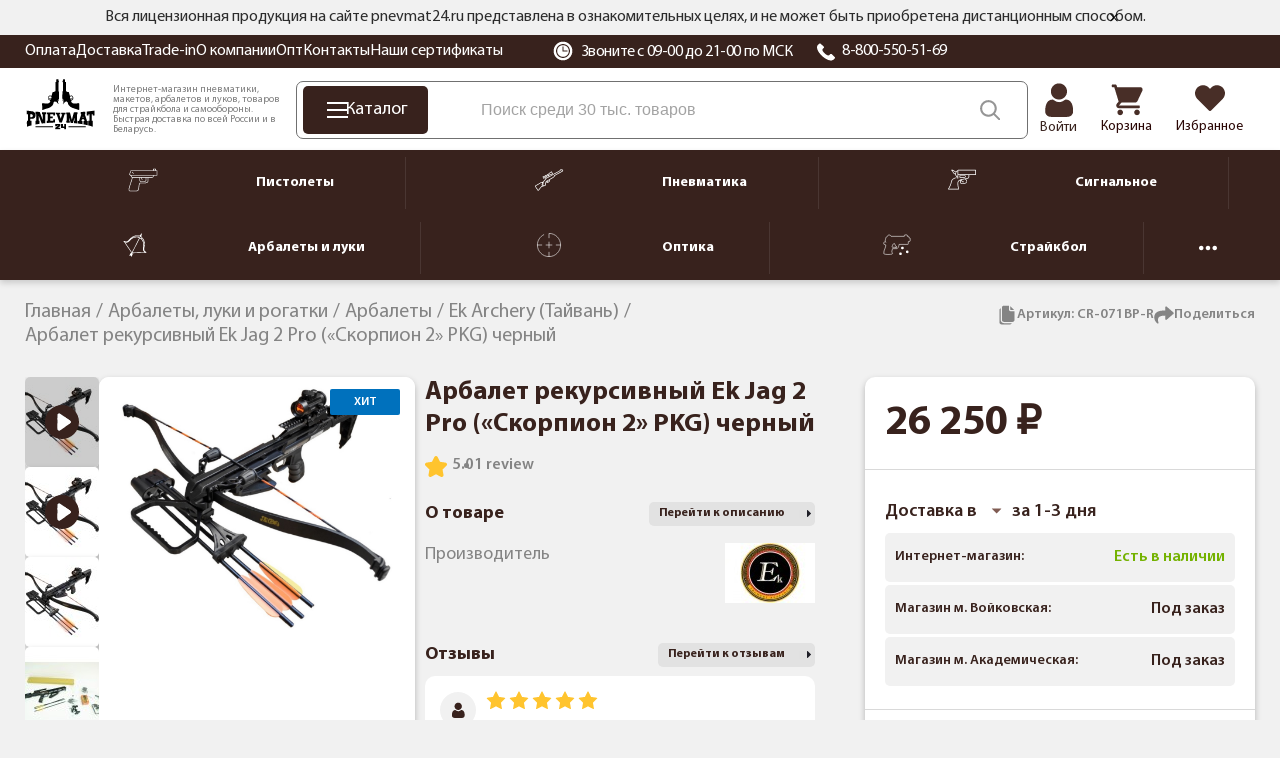

--- FILE ---
content_type: text/html; charset=utf-8
request_url: https://pnevmat24.ru/arbalet-rekursivny-ek-jag-2-pro-skorpion-2-pkg-cherny/
body_size: 35281
content:
<!DOCTYPE html>
<html dir="ltr" lang="ru">
	<head>
		<meta charset="utf-8" />
		<meta name="viewport" content="width=1680">
		<title>Арбалет рекурсивный Ek Jag 2 Pro («Скорпион 2» PKG) черный (CR-071BP-R) купить с доставкой по РФ, цена в интернет-магазине «Pnevmat24»</title>
		<base href="https://pnevmat24.ru/" />
							<meta name="description" content="Арбалет рекурсивный Ek Jag 2 Pro («Скорпион 2» PKG) черный (CR-071BP-R) ➜ купить в Москве и СПБ. Цена = 26250 ₽! Гарантия возврата ⇔ 30 дней, быстрая доставка по России в интернет-магазине Pnevmat24." />
				<meta name="yandex" content="noyaca" />
					<meta property="og:url" content="https://pnevmat24.ru/arbalet-rekursivny-ek-jag-2-pro-skorpion-2-pkg-cherny/" />
					<meta property="og:image" content="https://pnevmat24.ru/image/catalog/products/18422/arbalet-rekursivnyy-ek-jag-2-pro-skorpion-2-pkg-chernyy-1.jpg" />
					<meta property="og:title" content="Арбалет рекурсивный Ek Jag 2 Pro («Скорпион 2» PKG) черный" />
					<meta property="og:description" content="" />
					<meta property="og:type" content="website" />
						
					<link href="https://pnevmat24.ru/arbalet-rekursivny-ek-jag-2-pro-skorpion-2-pkg-cherny/" rel="canonical" />
				<link rel="apple-touch-icon" sizes="180x180" href="/apple-touch-icon.png">
		<link rel="icon" type="image/png" sizes="32x32" href="/favicon-32x32.png">
		<link rel="icon" type="image/png" sizes="16x16" href="/favicon-16x16.png">
		<link rel="manifest" href="/site.webmanifest">
		<link rel="mask-icon" href="/safari-pinned-tab.svg" color="#38221d">
		<meta name="msapplication-TileColor" content="#38221d">
		<meta name="theme-color" content="#ffffff">

		<link href="/catalog/view/theme/desktop/css/common.css?v=1.0" property="stylesheet" rel="stylesheet preload" as="style" type="text/css" media="screen" />
		<link href="/catalog/view/theme/desktop/css/common2.css?v=2.7" property="stylesheet" rel="stylesheet preload" as="style" type="text/css" media="screen" />
		<link rel="preload" href="/catalog/view/theme/desktop/image/logo-pnevmat.svg" as="image" type="image/avif" />
		<link rel="preload" href="/image/catalog/bg_svg.svg" as="image" type="image/avif" fetchpriority="high" />
 		<link rel="preload" href="/catalog/view/theme/desktop/css/fonts/MyriadPro-Regular.woff2" as="font" type="font/woff2" crossorigin>
 		<link rel="preload" href="/catalog/view/theme/desktop/css/fonts/MyriadPro-Semibold.woff2" as="font" type="font/woff2" crossorigin>
 		<link rel="preload" href="/catalog/view/theme/desktop/css/fonts/MyriadPro-Bold.woff2" as="font" type="font/woff2" crossorigin>
		<script src="/catalog/view/javascript/jquery/jquery-3.6.0.min.js"></script>
					<script src="catalog/view/javascript/progroman/jquery.progroman.autocomplete.js?v=8.0-0" defer></script>
					<script src="catalog/view/javascript/progroman/jquery.progroman.citymanager.js?v=8.0-0" defer></script>
					<script src="catalog/view/javascript/mask/jquery.inputmask.min.js" defer></script>
					<script src="catalog/view/javascript/mask/jquery.inputmask-multi.min.js" defer></script>
					<script src="catalog/view/javascript/mask/phone_mask.js" defer></script>
						<link rel="dns-prefetch" href="https://cackle.me">
		<link href="https://cackle.me" rel="preconnect" crossorigin>
		<link rel="dns-prefetch" href="https://code.jivosite.com">
		<link href="https://code.jivosite.com" rel="preconnect" crossorigin>
		<link rel="preconnect" href="https://fonts.googleapis.com">
		<link rel="preconnect" href="https://fonts.gstatic.com" crossorigin>
		<link rel="dns-prefetch" href="//fonts.googleapis.com">
		<link rel="dns-prefetch" href="//fonts.gstatic.com">
		<link rel="preload" as="style" href="https://fonts.googleapis.com/css2?family=Noto+Sans:ital,wght@0,100..900;1,100..900&display=swap">
		<link rel="preconnect" href="https://cdn.diginetica.net">
		<link rel="preconnect" href="https://tracking.diginetica.net">
		<link rel="preconnect" href="https://tracking-app.diginetica.net">
		<!-- Retailrocket -->
		<script>
			var rrPartnerId = "57e26c8d5a65883cc0486ae6";       
			var rrApi = {}; 
			var rrApiOnReady = rrApiOnReady || [];
			rrApi.addToBasket = rrApi.order = rrApi.categoryView = rrApi.view = 
			rrApi.recomMouseDown = rrApi.recomAddToCart = function() {};
			(function(d) {
				var ref = d.getElementsByTagName('script')[0];
				var apiJs, apiJsId = 'rrApi-jssdk';
				if (d.getElementById(apiJsId)) return;
				apiJs = d.createElement('script');
				apiJs.id = apiJsId;
				apiJs.async = true;
				apiJs.src = "//cdn.retailrocket.ru/content/javascript/tracking.js";
				ref.parentNode.insertBefore(apiJs, ref);
			}(document));
		</script>
		<!-- / Retailrocket -->
		<script>
			window.dataLayer = window.dataLayer || [];
			cackle_widget = window.cackle_widget || [];
			window.digiDataLayer = window.digiDataLayer || [];
		</script>
				<!--<script async src="//st.yagla.ru/js/y.c.js?h=fe01bda78c27dce245d052a8b9230996"></script>-->
	</head>
	<body class="page_product page_product_id_18422 page_path_85_569_1101 lang_ru">
				<!-- Yandex.Metrika counter -->
		<script>
			(function(m,e,t,r,i,k,a){m[i]=m[i]||function(){(m[i].a=m[i].a||[]).push(arguments)};
			m[i].l=1*new Date();k=e.createElement(t),a=e.getElementsByTagName(t)[0],k.async=1,k.src=r,a.parentNode.insertBefore(k,a)})
			(window, document, "script", "https://mc.yandex.ru/metrika/tag.js", "ym");
			ym(26277906, "init", {
				clickmap:true,
				trackLinks:true,
				accurateTrackBounce:true,
				webvisor:true,
				//params:window.yaParams||{ },
				params:{'ip': '186.2.167.136', 'forwarded_ip': '18.117.135.110'},
				triggerEvent: true,
				ecommerce:"dataLayer"
			});		
		</script>
		<noscript><div><img src="https://mc.yandex.ru/watch/26277906" style="position:absolute; left:-9999px;" alt="" /></div></noscript>
		<!-- /Yandex.Metrika counter -->
			<header id="header" class="header">
			<div class="header__message">
				<div class="container">
			<div class="header__message2">
			Вся лицензионная продукция на сайте pnevmat24.ru представлена в ознакомительных целях, и не может быть приобретена дистанционным способом.
			<div id="header__message-close"></div>
		</div>
	</div>
	</div>
		<div class="header__top back-br">
			<div class="container">
				<div class="header__content">
					<div class="header__left">
						<div itemscope="" itemtype="https://schema.org/SiteNavigationElement">
						<div class="header__links" itemprop="about" itemscope="" itemtype="https://schema.org/ItemList">
						<div class="header__link" itemprop="itemListElement" itemscope itemtype="https://schema.org/ListItem"><a href="/oplata/" itemprop="url">Оплата</a><meta itemprop="position" content="1"></div><div class="header__link" itemprop="itemListElement" itemscope itemtype="https://schema.org/ListItem"><a href="/dostavka/" itemprop="url">Доставка</a><meta itemprop="position" content="2"></div><div class="header__link" itemprop="itemListElement" itemscope itemtype="https://schema.org/ListItem"><a href="/komissionka-trade-in/" itemprop="url">Trade-in</a><meta itemprop="position" content="3"></div><div class="header__link" itemprop="itemListElement" itemscope itemtype="https://schema.org/ListItem"><a href="/o-kompanii/" itemprop="url">О компании</a><meta itemprop="position" content="4"></div><div class="header__link" itemprop="itemListElement" itemscope itemtype="https://schema.org/ListItem"><a href="/opt/" itemprop="url">Опт</a><meta itemprop="position" content="5"></div><div class="header__link" itemprop="itemListElement" itemscope itemtype="https://schema.org/ListItem"><a href="/contacts/" itemprop="url">Контакты</a><meta itemprop="position" content="6"></div><div class="header__link" itemprop="itemListElement" itemscope itemtype="https://schema.org/ListItem"><a href="/nashi-sertifikaty/" itemprop="url">Наши сертификаты</a><meta itemprop="position" content="7"></div>						</div>	
						</div>
					</div>
					<div class="header__right">
						<div class="header__working_hours">
							<svg width="20" height="20" viewBox="0 0 20 20" fill="none" xmlns="http://www.w3.org/2000/svg">
								<g clip-path="url(#clip0_2_14453)">
								<path d="M16.6291 3.36502C14.8584 1.59436 12.504 0.619141 9.99998 0.619141C7.49582 0.619141 5.14153 1.59436 3.37076 3.36502C1.59999 5.13578 0.625 7.48996 0.625 9.99412C0.625 12.4983 1.60011 14.8526 3.37076 16.6233C5.14153 18.394 7.49582 19.3692 9.99998 19.3692C12.504 19.3692 14.8584 18.394 16.6291 16.6233C18.3996 14.8526 19.3748 12.4983 19.3748 9.99412C19.3748 7.49008 18.3997 5.13578 16.6291 3.36502ZM9.99998 16.9701C6.15344 16.9701 3.02401 13.8407 3.02401 9.99412C3.02401 6.1477 6.15344 3.01827 9.99998 3.01827C13.8464 3.01827 16.9758 6.1477 16.9758 9.99412C16.9758 13.8407 13.8464 16.9701 9.99998 16.9701Z" fill="white"/>
								<path d="M10.0013 4.12549C6.7654 4.12549 4.13281 6.75796 4.13281 9.99391C4.13281 13.23 6.7654 15.8624 10.0013 15.8624C13.2373 15.8624 15.8699 13.23 15.8699 9.99391C15.8699 6.75796 13.2373 4.12549 10.0013 4.12549ZM13.9873 10.5476H10.0013C9.69565 10.5476 9.44775 10.2996 9.44775 9.99391V6.00794C9.44775 5.70224 9.69565 5.45434 10.0013 5.45434C10.307 5.45434 10.555 5.70224 10.555 6.00794V9.44031H13.9873C14.293 9.44031 14.5409 9.68821 14.5409 9.99391C14.5409 10.2996 14.293 10.5476 13.9873 10.5476Z" fill="white"/>
								</g>
								<defs><clipPath id="clip0_2_14453"><rect width="20" height="20" fill="white"/></clipPath></defs>
							</svg>
							Звоните с 09-00 до 21-00 по МСК						</div>
						<div class="header__phone">
							<svg width="20" height="20" viewBox="0 0 20 20" fill="none" xmlns="http://www.w3.org/2000/svg">
								<path fill-rule="evenodd" clip-rule="evenodd" d="M18.6705 16.4533C18.551 16.5658 18.4068 16.7097 18.254 16.8619C17.8727 17.2442 17.3962 17.7194 17.0976 17.9121C15.5266 18.926 13.4248 18.4409 11.938 17.8558C9.97679 17.084 7.84153 15.6614 5.9243 13.8503C4.00528 12.0391 2.49919 10.0218 1.68202 8.17043C1.06329 6.76593 0.548525 4.78036 1.62225 3.29617C1.82615 3.01394 2.33044 2.56467 2.73465 2.20378C2.89636 2.05988 3.04753 1.92391 3.16705 1.81138C3.37926 1.61195 3.66643 1.5 3.96578 1.5C4.26514 1.5 4.55231 1.61195 4.76452 1.81138L7.65521 4.54083C7.86624 4.74125 7.9847 5.01241 7.9847 5.29507C7.9847 5.57772 7.86624 5.84888 7.65521 6.0493L6.86775 6.79156C6.60476 7.03813 6.4331 7.35832 6.37832 7.70446C6.32353 8.05061 6.38855 8.40421 6.56369 8.71264C7.6468 10.6434 9.31892 12.2225 11.3634 13.2451C11.6898 13.4105 12.0642 13.4718 12.4305 13.42C12.7969 13.3682 13.1358 13.206 13.3966 12.9575L14.1822 12.2152C14.3944 12.0158 14.6815 11.9038 14.9809 11.9038C15.2802 11.9038 15.5674 12.0158 15.7796 12.2152L18.6705 14.9451C18.8815 15.1455 19 15.4166 19 15.6992C19 15.9818 18.8815 16.2529 18.6705 16.4533Z" fill="white"/>
							</svg>
							<a href="tel:88005505169">8-800-550-51-69</a></div>
					</div>
					<div class="prmn-cmngr"></div>
					<div class="header__element-zone_text" style="display: none;"></div>
				</div>
			</div>
		</div>
		<div class="header__bottom">
			<div class="container">
				<div class="header__content">
					<div class="header__logo">
						<a href="/">
							<img width="109" height="76" src="/catalog/view/theme/desktop/image/logo-pnevmat.svg" title="Pnevmat24" alt="Pnevmat24" class="img-responsive" />
						</a>
					</div>
					<div class="header__info-text">
						Интернет-магазин пневматики, макетов, арбалетов и луков, товаров для страйкбола и самообороны. Быстрая доставка по всей России и в Беларусь.
					</div>
					<div class="header__search-block">
						<div class="header__catalog-btn">
							<div class="header__catalog-btn-icon">
							<div class="hamburger" id="hamburger-1">
							<span class="line"></span>
							<span class="line"></span>
							<span class="line"></span>
        			</div>
						</div>
						<div class="header__catalog-btn-text">Каталог</div>
					</div>
					<div class="">
						<div class="header-menu__item header-menu__item_search">
							<div class="header__search" itemscope itemtype="https://schema.org/WebSite">
								<meta itemprop="url" content="pnevmat24.ru"/>
								<div class="header__search-input-group" itemprop="potentialAction" itemscope="" itemtype="http://schema.org/SearchAction">
									<meta itemprop="target" content="https://pnevmat24.ru/search/?search={search}">
									<input type="text" name="search" value="" placeholder="Поиск среди 30 тыс. товаров" class="input-ajax-search header__search-input" itemprop="query-input"> 
									<span class="header__search-btn" title="Смотреть все результаты"></span>
								</div>
								<div class="ajax-search"></div>
							</div>
						</div>
					</div>
				</div>
				<div class="header__elements">
							<div class="header__account header__element ">
																	<a href="/login/">										<div class="header__account-icon"></div>
										<div class="header__account-text">Войти</div>
									</a>															</div>
							<a href="/shopping-cart/" class="header__element header__element_cart">								<div class="header__element-icon ">
									<span id="cart-total" class="header__element-total">0</span>
								</div>
								<div class="header__element-text">Корзина</div>
							</a>
							<a href="/wishlist/" class="header__element header__element_wishlist">								<div class="header__element-icon ">
									<span id="wishlist-total" class="header__element-total">0</span>	
								</div>
								<div class="header__element-text">Избранное</div>
							</a>						</div>
					</div>
				</div>
			</div>
			<div class="header-menu" id="header-categories-menu" itemscope="" itemtype="https://schema.org/SiteNavigationElement">
					<div class="container">
					<div class="header-menu__content">
						<a href="/pnevmaticheskie-pistolety/" class="header-menu__item">							<div class="header-menu__item-icon">
								<img width="30" height="24" src="/image/catalog/files/categories/menu/new_icons_2022/pnevmpistolety.svg" alt="Пистолеты" />
							</div>
							<div class="header-menu__item-text">Пистолеты</div>
						</a>				
						<div class="header-menu__separator"></div>
						<a href="/pnevmaticheskie-vintovki/" class="header-menu__item">							<div class="header-menu__item-icon">
								<img width="30" height="24" src="/image/catalog/files/categories/menu/new_icons_2022/pnevmvintovki.svg" alt="Пневматика" />
							</div>
							<div class="header-menu__item-text">Пневматика</div>
						</a>		
						<div class="header-menu__separator"></div>
						<a href="/signalnye-pistolety/" class="header-menu__item">							<div class="header-menu__item-icon">
								<img width="30" height="24" src="/image/catalog/files/categories/menu/new_icons_2022/signalnoe.svg" alt="Сигнальное" />
							</div>
							<div class="header-menu__item-text">Сигнальное</div>
						</a>		
						<div class="header-menu__separator"></div>
						<a href="/arbalety-luki-i-rogatki/" class="header-menu__item">							<div class="header-menu__item-icon">
								<img width="30" height="24" src="/image/catalog/files/categories/menu/new_icons_2022/arbaletyluki.svg" alt="Арбалеты и луки" />
							</div>
							<div class="header-menu__item-text">Арбалеты и луки</div>
						</a>		
						<div class="header-menu__separator"></div>
						<a href="/opticheskie-pribory/" class="header-menu__item">							<div class="header-menu__item-icon">
								<img width="30" height="24" src="/image/catalog/files/categories/menu/new_icons_2022/optika.svg" alt="Оптика" />
							</div>
							<div class="header-menu__item-text">Оптика</div>
						</a>		
						<div class="header-menu__separator"></div>
						<a href="/straykbolnoe-oruzhie-airsoft/" class="header-menu__item">	
							<div class="header-menu__item-icon">
								<img width="30" height="24" src="/image/catalog/files/categories/menu/new_icons_2022/strajkbol.svg" alt="Страйкбол" />
							</div>
							<div class="header-menu__item-text">Страйкбол</div>
						</a>		
						<div class="header-menu__separator"></div>
						<div class="header-menu__hider header-menu__item">
							<svg xmlns="http://www.w3.org/2000/svg" width="18" height="18" viewBox="0 0 18 18" fill="none">
							<path d="M11.25 9C11.25 10.2427 10.2427 11.25 9 11.25C7.75731 11.25 6.75 10.2427 6.75 9C6.75 7.75731 7.75731 6.75 9 6.75C10.2427 6.75 11.25 7.75731 11.25 9Z" fill="white"/>
							<path d="M4.5 9C4.5 10.2427 3.49269 11.25 2.25 11.25C1.00731 11.25 0 10.2427 0 9C0 7.75731 1.00731 6.75 2.25 6.75C3.49269 6.75 4.5 7.75731 4.5 9Z" fill="white"/>
							<path d="M18 9C18 10.2427 16.9927 11.25 15.75 11.25C14.5073 11.25 13.5 10.2427 13.5 9C13.5 7.75731 14.5073 6.75 15.75 6.75C16.9927 6.75 18 7.75731 18 9Z" fill="white"/>
							</svg>
						</div>
						<a href="/nozhi/" class="header-menu__item">		
							<div class="header-menu__item-icon">
								<img width="30" height="24" src="/image/catalog/files/categories/menu/new_icons_2022/nozhi.svg" alt="Ножи" />
							</div>
							<div class="header-menu__item-text">Ножи</div>
						</a>		
					</div>
				</div>		
			</div>
		</header>
		<script type="text/javascript">
			var usr_device = 'desktop';
			var usr_device_new = 'desktop';
		</script>
	<div class="container">
		</div>

<link href="/catalog/view/theme/desktop/css/product-page.css?v=1.9" property="stylesheet" rel="stylesheet preload" type="text/css" media="screen" />
<div class="container c-product-page">
	<div class="breadcrumbs">
		<span itemscope itemtype="http://schema.org/BreadcrumbList" class="breadcrumbs__items">
														<span itemprop="itemListElement" itemscope itemtype="http://schema.org/ListItem" class="breadcrumbs__item ">
										<a href="/" itemprop="item">
						<span itemprop="name">Главная</span>
					</a>
						
					
					<meta itemprop="position" content="1" />
					
									</span>
											<span itemprop="itemListElement" itemscope itemtype="http://schema.org/ListItem" class="breadcrumbs__item ">
										<a href="/arbalety-luki-i-rogatki/" itemprop="item">
						<span itemprop="name">Арбалеты, луки и рогатки</span>
					</a>
						
					
					<meta itemprop="position" content="2" />
					
									</span>
											<span itemprop="itemListElement" itemscope itemtype="http://schema.org/ListItem" class="breadcrumbs__item ">
										<a href="/arbalety-luki-i-rogatki/arbalety/" itemprop="item">
						<span itemprop="name">Арбалеты</span>
					</a>
						
					
					<meta itemprop="position" content="3" />
					
									</span>
											<span itemprop="itemListElement" itemscope itemtype="http://schema.org/ListItem" class="breadcrumbs__item ">
										<a href="/arbalety-luki-i-rogatki/arbalety/ek-archery-tayvan/" itemprop="item">
						<span itemprop="name">Ek Archery (Тайвань)</span>
					</a>
						
					
					<meta itemprop="position" content="4" />
					
									</span>
											<span itemprop="itemListElement" itemscope itemtype="http://schema.org/ListItem" class="breadcrumbs__item breadcrumbs__item_last">
											<span itemprop="name">Арбалет рекурсивный Ek Jag 2 Pro («Скорпион 2» PKG) черный</span>
						
					
					<meta itemprop="position" content="5" />
					
									</span>
					</span>
	</div>
	
	<div class="product-info " itemscope itemtype="http://schema.org/Product">
		<div class="product-info_top__wrapper">
		<div class="product-info_icons">
						<div class="product-info_icon product-copy-btn">
				<svg xmlns="http://www.w3.org/2000/svg" width="20" height="20" viewBox="0 0 20 20" fill="none">
				<path d="M14.8875 18.125C14.7586 18.4898 14.52 18.8057 14.2044 19.0295C13.8889 19.2533 13.5118 19.374 13.125 19.375H4.375C3.87818 19.3736 3.40212 19.1755 3.05081 18.8242C2.6995 18.4729 2.50148 17.9969 2.5 17.5V5.00005C2.50109 4.61321 2.6218 4.23617 2.84559 3.92063C3.06937 3.60509 3.38528 3.36649 3.75 3.23755V15C3.75 15.8289 4.07924 16.6237 4.66529 17.2098C5.25134 17.7958 6.0462 18.125 6.875 18.125H14.8875Z" fill="#848484"/>
				<path d="M13.125 4.37505C13.125 4.54081 13.1908 4.69978 13.3081 4.81699C13.4253 4.9342 13.5842 5.00005 13.75 5.00005H17.125C17.0719 4.92585 17.0136 4.85546 16.9506 4.78942L13.3381 1.17692C13.2712 1.11408 13.2 1.05602 13.125 1.00317V4.37505Z" fill="#848484"/>
				<path d="M13.75 6.25C13.2527 6.25 12.7758 6.05246 12.4242 5.70083C12.0725 5.34919 11.875 4.87228 11.875 4.375V0.625H6.875C6.37772 0.625 5.90081 0.822544 5.54917 1.17417C5.19754 1.52581 5 2.00272 5 2.5V15C5 15.4973 5.19754 15.9742 5.54917 16.3258C5.90081 16.6775 6.37772 16.875 6.875 16.875H15.625C16.1223 16.875 16.5992 16.6775 16.9508 16.3258C17.3025 15.9742 17.5 15.4973 17.5 15V6.25H13.75Z" fill="#848484"/>
				</svg>
				<span>Артикул: <span id="productArticle">CR-071BP-R</span></span>
			</div>
						<script src="https://yastatic.net/share2/share.js" async></script>
			<div class="product-info_icon product-share-btn">
				<svg xmlns="http://www.w3.org/2000/svg" width="20" height="20" viewBox="0 0 20 20" fill="none">
				<path d="M19.4487 8.86183L12.7346 14.6601C12.1477 15.1671 11.2207 14.7569 11.2207 13.9673V10.6135C5.30477 10.6987 2.75461 12.1673 4.48434 17.6991C4.67637 18.3132 3.9341 18.7886 3.41328 18.4098C1.74426 17.1959 0.234375 14.8739 0.234375 12.5301C0.234375 6.72316 5.0932 5.49507 11.2207 5.42492V2.37117C11.2207 1.58273 12.147 1.17074 12.7346 1.67828L19.4487 7.47605C19.8716 7.84128 19.871 8.49706 19.4487 8.86183Z" fill="#848484"/>
				</svg>
				<span>Поделиться</span>
				<div class="ya-share2" data-curtain data-shape="round" data-limit="0" data-more-button-type="short" data-services="vkontakte,odnoklassniki,telegram,whatsapp"></div>
			</div>
		</div>
	</div>
		<div class="product_info__columns">
			<div class="product-info__left">
					<div>	
						<div class="gallery-container">
												<meta itemprop="image" content="https://pnevmat24.ru/image/cache/catalog/products/18422/arbalet-rekursivnyy-ek-jag-2-pro-skorpion-2-pkg-chernyy-1-90x90.jpg">
						<!-- Вертикальный слайдер с миниатюрами -->
						
						<div class="thumbnails-slider">
						<svg id="arrThumbUp" xmlns="http://www.w3.org/2000/svg" width="24" height="24" fill="currentColor" class="bi bi-chevron-up" viewBox="0 0 16 16" style="display:none;">
						<path fill-rule="evenodd" d="M7.646 4.646a.5.5 0 0 1 .708 0l6 6a.5.5 0 0 1-.708.708L8 5.707l-5.646 5.647a.5.5 0 0 1-.708-.708z"/>
						</svg>
							<div id="thumbnails-wrapper" class="thumbnails-wrapper">
																								<div class="thumbnail popup-video current" data-index="0" onclick="popupVideoEmbed('https://www.youtube.com/embed/b9WZ9UkOHJw',
         																																	'');">	
										<img src="/image/catalog/icon/loading.svg" data-src="https://pnevmat24.ru/image/cache/catalog/products/18422/arbalet-rekursivnyy-ek-jag-2-pro-skorpion-2-pkg-chernyy-1-90x90.jpg" alt="">						
									</div>
																										<div class="thumbnail popup-video" data-index="1" onclick="popupVideoEmbed('https://www.youtube.com/embed/KCl3r2WbbSc',
         																																	'');">	
										<img src="/image/catalog/icon/loading.svg" data-src="https://pnevmat24.ru/image/cache/catalog/products/18422/arbalet-rekursivnyy-ek-jag-2-pro-skorpion-2-pkg-chernyy-1-90x90.jpg" alt="">						
									</div>
																		
																						<div class="thumbnail" data-index="2">
								<a href="https://pnevmat24.ru/image/catalog/products/18422/arbalet-rekursivnyy-ek-jag-2-pro-skorpion-2-pkg-chernyy-1.jpg" class="elevatezoom-gallery " data-image="https://pnevmat24.ru/image/catalog/products/18422/arbalet-rekursivnyy-ek-jag-2-pro-skorpion-2-pkg-chernyy-1.jpg" data-zoom-image="https://pnevmat24.ru/image/catalog/products/18422/arbalet-rekursivnyy-ek-jag-2-pro-skorpion-2-pkg-chernyy-1.jpg">
								<img src="/image/catalog/icon/loading.svg" data-src="https://pnevmat24.ru/image/cache/catalog/products/18422/arbalet-rekursivnyy-ek-jag-2-pro-skorpion-2-pkg-chernyy-1-90x90.jpg" alt="">
								</a>
								</div>
															<div class="thumbnail" data-index="3">
								<a href="https://pnevmat24.ru/image/catalog/products/18422/arbalet-rekursivnyy-ek-jag-2-pro-skorpion-2-pkg-chernyy-2.jpg" class="elevatezoom-gallery " data-image="https://pnevmat24.ru/image/catalog/products/18422/arbalet-rekursivnyy-ek-jag-2-pro-skorpion-2-pkg-chernyy-2.jpg" data-zoom-image="https://pnevmat24.ru/image/catalog/products/18422/arbalet-rekursivnyy-ek-jag-2-pro-skorpion-2-pkg-chernyy-2.jpg">
								<img src="/image/catalog/icon/loading.svg" data-src="https://pnevmat24.ru/image/cache/catalog/products/18422/arbalet-rekursivnyy-ek-jag-2-pro-skorpion-2-pkg-chernyy-2-90x90.jpg" alt="">
								</a>
								</div>
															<div class="thumbnail" data-index="4">
								<a href="https://pnevmat24.ru/image/catalog/products/18422/arbalet-rekursivnyy-ek-jag-2-pro-skorpion-2-pkg-chernyy-3.jpg" class="elevatezoom-gallery " data-image="https://pnevmat24.ru/image/catalog/products/18422/arbalet-rekursivnyy-ek-jag-2-pro-skorpion-2-pkg-chernyy-3.jpg" data-zoom-image="https://pnevmat24.ru/image/catalog/products/18422/arbalet-rekursivnyy-ek-jag-2-pro-skorpion-2-pkg-chernyy-3.jpg">
								<img src="/image/catalog/icon/loading.svg" data-src="https://pnevmat24.ru/image/cache/catalog/products/18422/arbalet-rekursivnyy-ek-jag-2-pro-skorpion-2-pkg-chernyy-3-90x90.jpg" alt="">
								</a>
								</div>
															<div class="thumbnail" data-index="5">
								<a href="https://pnevmat24.ru/image/catalog/products/18422/arbalet-rekursivnyy-ek-jag-2-pro-skorpion-2-pkg-chernyy-4.jpg" class="elevatezoom-gallery " data-image="https://pnevmat24.ru/image/catalog/products/18422/arbalet-rekursivnyy-ek-jag-2-pro-skorpion-2-pkg-chernyy-4.jpg" data-zoom-image="https://pnevmat24.ru/image/catalog/products/18422/arbalet-rekursivnyy-ek-jag-2-pro-skorpion-2-pkg-chernyy-4.jpg">
								<img src="/image/catalog/icon/loading.svg" data-src="https://pnevmat24.ru/image/cache/catalog/products/18422/arbalet-rekursivnyy-ek-jag-2-pro-skorpion-2-pkg-chernyy-4-90x90.jpg" alt="">
								</a>
								</div>
															<div class="thumbnail" data-index="6">
								<a href="https://pnevmat24.ru/image/catalog/products/18422/arbalet-rekursivnyy-ek-jag-2-pro-skorpion-2-pkg-chernyy-5.jpg" class="elevatezoom-gallery " data-image="https://pnevmat24.ru/image/catalog/products/18422/arbalet-rekursivnyy-ek-jag-2-pro-skorpion-2-pkg-chernyy-5.jpg" data-zoom-image="https://pnevmat24.ru/image/catalog/products/18422/arbalet-rekursivnyy-ek-jag-2-pro-skorpion-2-pkg-chernyy-5.jpg">
								<img src="/image/catalog/icon/loading.svg" data-src="https://pnevmat24.ru/image/cache/catalog/products/18422/arbalet-rekursivnyy-ek-jag-2-pro-skorpion-2-pkg-chernyy-5-90x90.jpg" alt="">
								</a>
								</div>
															<div class="thumbnail" data-index="7">
								<a href="https://pnevmat24.ru/image/catalog/products/18422/arbalet-rekursivnyy-ek-jag-2-pro-skorpion-2-pkg-chernyy-6.jpg" class="elevatezoom-gallery " data-image="https://pnevmat24.ru/image/catalog/products/18422/arbalet-rekursivnyy-ek-jag-2-pro-skorpion-2-pkg-chernyy-6.jpg" data-zoom-image="https://pnevmat24.ru/image/catalog/products/18422/arbalet-rekursivnyy-ek-jag-2-pro-skorpion-2-pkg-chernyy-6.jpg">
								<img src="/image/catalog/icon/loading.svg" data-src="https://pnevmat24.ru/image/cache/catalog/products/18422/arbalet-rekursivnyy-ek-jag-2-pro-skorpion-2-pkg-chernyy-6-90x90.jpg" alt="">
								</a>
								</div>
															<div class="thumbnail" data-index="8">
								<a href="https://pnevmat24.ru/image/catalog/products/18422/arbalet-rekursivnyy-ek-jag-2-pro-skorpion-2-pkg-chernyy-7.jpg" class="elevatezoom-gallery " data-image="https://pnevmat24.ru/image/catalog/products/18422/arbalet-rekursivnyy-ek-jag-2-pro-skorpion-2-pkg-chernyy-7.jpg" data-zoom-image="https://pnevmat24.ru/image/catalog/products/18422/arbalet-rekursivnyy-ek-jag-2-pro-skorpion-2-pkg-chernyy-7.jpg">
								<img src="/image/catalog/icon/loading.svg" data-src="https://pnevmat24.ru/image/cache/catalog/products/18422/arbalet-rekursivnyy-ek-jag-2-pro-skorpion-2-pkg-chernyy-7-90x90.jpg" alt="">
								</a>
								</div>
															<div class="thumbnail" data-index="9">
								<a href="https://pnevmat24.ru/image/catalog/products/18422/arbalet-rekursivnyy-ek-jag-2-pro-skorpion-2-pkg-chernyy-8.jpg" class="elevatezoom-gallery " data-image="https://pnevmat24.ru/image/catalog/products/18422/arbalet-rekursivnyy-ek-jag-2-pro-skorpion-2-pkg-chernyy-8.jpg" data-zoom-image="https://pnevmat24.ru/image/catalog/products/18422/arbalet-rekursivnyy-ek-jag-2-pro-skorpion-2-pkg-chernyy-8.jpg">
								<img src="/image/catalog/icon/loading.svg" data-src="https://pnevmat24.ru/image/cache/catalog/products/18422/arbalet-rekursivnyy-ek-jag-2-pro-skorpion-2-pkg-chernyy-8-90x90.jpg" alt="">
								</a>
								</div>
															<div class="thumbnail" data-index="10">
								<a href="https://pnevmat24.ru/image/catalog/products/18422/arbalet-rekursivnyy-ek-jag-2-pro-skorpion-2-pkg-chernyy-9.jpg" class="elevatezoom-gallery " data-image="https://pnevmat24.ru/image/catalog/products/18422/arbalet-rekursivnyy-ek-jag-2-pro-skorpion-2-pkg-chernyy-9.jpg" data-zoom-image="https://pnevmat24.ru/image/catalog/products/18422/arbalet-rekursivnyy-ek-jag-2-pro-skorpion-2-pkg-chernyy-9.jpg">
								<img src="/image/catalog/icon/loading.svg" data-src="https://pnevmat24.ru/image/cache/catalog/products/18422/arbalet-rekursivnyy-ek-jag-2-pro-skorpion-2-pkg-chernyy-9-90x90.jpg" alt="">
								</a>
								</div>
														</div>
						<svg id="arrThumbDown" xmlns="http://www.w3.org/2000/svg" width="24" height="24" fill="currentColor" class="bi bi-chevron-down" viewBox="0 0 16 16" style="display:none;">
						<path fill-rule="evenodd" d="M1.646 4.646a.5.5 0 0 1 .708 0L8 10.293l5.646-5.647a.5.5 0 0 1 .708.708l-6 6a.5.5 0 0 1-.708 0l-6-6a.5.5 0 0 1 0-.708"/>
						</svg>
						</div>
						
						<!-- Основное большое изображение -->
						<div class="main-image-container" itemscope itemtype="http://schema.org/ImageObject">
							<meta itemprop="name" content="Изоражение товара Арбалет рекурсивный Ek Jag 2 Pro («Скорпион 2» PKG) черный">
														<meta itemprop="contentUrl" content="https://pnevmat24.ru/image/catalog/products/18422/arbalet-rekursivnyy-ek-jag-2-pro-skorpion-2-pkg-chernyy-1.jpg">
							<img class="main-image" fetchpriority="high" src="https://pnevmat24.ru/image/catalog/products/18422/arbalet-rekursivnyy-ek-jag-2-pro-skorpion-2-pkg-chernyy-1.jpg" alt="Арбалет рекурсивный Ek Jag 2 Pro («Скорпион 2» PKG) черный" data-zoom-image="https://pnevmat24.ru/image/catalog/products/18422/arbalet-rekursivnyy-ek-jag-2-pro-skorpion-2-pkg-chernyy-1.jpg">
													</div>
						<div class="stickers">
															<span class="sticker_bestseller">
									Хит								</span>
													</div>
					</div>

					
				</div>

				</div>
					<div class="product-info__block-main">
					<div class="product-info__block">
					<div class="product-info__bottom-right">
						<div class="product-info__top">
							<h1 itemprop="name">Арбалет рекурсивный Ek Jag 2 Pro («Скорпион 2» PKG) черный</h1>
						</div>

																			
						<div class="rating-info">
							
						<div class="rating" data-target="#tab-reviews">
							<svg width="22" height="21" viewBox="0 0 22 21" fill="none" xmlns="http://www.w3.org/2000/svg">
								<path d="M16.6646 21C17.205 20.9993 17.718 20.7612 18.0664 20.3487C18.4148 19.9361 18.5632 19.3908 18.4726 18.8589L17.5528 13.5054L21.4447 9.71352C21.9448 9.22787 22.1261 8.50008 21.9106 7.83735C21.6958 7.17395 21.1217 6.69033 20.4316 6.59038L15.05 5.80892L12.6432 0.939087C12.3008 0.357524 11.6757 0 10.9997 0C10.3243 0 9.69924 0.357524 9.35618 0.939087L6.95003 5.80825L1.56842 6.58971C0.878261 6.68965 0.304249 7.17328 0.0894144 7.83601C-0.126092 8.49941 0.055175 9.2272 0.555337 9.71284L4.4472 13.5041L3.52744 18.8582C3.40928 19.5451 3.6926 20.2393 4.25721 20.6492C4.82182 21.0584 5.56972 21.1127 6.18737 20.788L10.9997 18.2632L15.812 20.7887C16.0751 20.9276 16.3672 21 16.6646 21Z" fill="#FFC42E"/>
							</svg>
							<span class="crr-cnt" data-crr-url="" data-crr-chan="pid18422" >0</span>
						</div>
					
						</div>
						
							
							<meta itemprop="sku" content="CR-071BP-R">			
						
						<div class="product-info__main-info product_model">
													</div>
						
												
						<div class="product-info-attribute">
														<div class="product-info-attribute-top">
								<div class="product-info-attribute-title">
									О товаре
								</div>
								<div class="product-info-attribute-link-desc" data-target="#tab-description">Перейти к описанию</div>
							</div>
							<div class="product-info-attribute-list">
								
									
								<div class="attribute-item">
									<div class="attribute-item-title">Производитель</div>
																			<div class="attribute-item-text"><a href="/ek-archery/"><img src="https://pnevmat24.ru/image/cache/catalog/files/logo_proizv/ekarchery-90x60.jpg" alt="Ek Archery" loading="lazy"></a></div>
																	</div>
														</div>
												
						<div>
						<div class="product-info-attribute-top">
								<div class="product-info-attribute-title">
								Отзывы
								</div>
								<div class="product-info-attribute-link-desc" data-target="#tab-reviews">Перейти к отзывам</div>
							</div>
							
						<div class="reviews__item" style="display: none;">
						<div class="reviews__header">
							<div class="reviews__header_img">
								<svg width="36" height="36" viewBox="0 0 36 36" fill="none" xmlns="http://www.w3.org/2000/svg">
								<g clip-path="url(#clip0_2729_99466)">
								<rect width="36" height="36" rx="5" fill="#F1F1F1"/>
								<path d="M18.2054 18.0115C19.2182 18.0115 20.0951 17.6482 20.8116 16.9316C21.5281 16.2151 21.8914 15.3384 21.8914 14.3256C21.8914 13.3131 21.5281 12.4363 20.8115 11.7195C20.0949 11.0031 19.2181 10.6399 18.2054 10.6399C17.1926 10.6399 16.3159 11.0031 15.5994 11.7196C14.8829 12.4361 14.5195 13.313 14.5195 14.3256C14.5195 15.3384 14.8829 16.2152 15.5995 16.9317C16.3161 17.6481 17.193 18.0115 18.2054 18.0115Z" fill="#38221D"/>
								<path d="M24.6545 22.4073C24.6339 22.1091 24.5921 21.7839 24.5305 21.4404C24.4684 21.0943 24.3884 20.7672 24.2927 20.4682C24.1938 20.1591 24.0593 19.8539 23.8931 19.5615C23.7205 19.2579 23.5178 18.9936 23.2904 18.7761C23.0525 18.5485 22.7614 18.3655 22.4246 18.2321C22.0891 18.0993 21.7172 18.0321 21.3195 18.0321C21.1632 18.0321 21.0122 18.0962 20.7204 18.2862C20.5408 18.4033 20.3308 18.5387 20.0963 18.6885C19.8959 18.8162 19.6243 18.9359 19.2889 19.0442C18.9616 19.1501 18.6293 19.2038 18.3014 19.2038C17.9734 19.2038 17.6412 19.1501 17.3136 19.0442C16.9785 18.936 16.707 18.8163 16.5067 18.6886C16.2745 18.5402 16.0644 18.4048 15.8821 18.286C15.5907 18.0961 15.4395 18.032 15.2833 18.032C14.8854 18.032 14.5136 18.0993 14.1782 18.2322C13.8417 18.3654 13.5504 18.5484 13.3124 18.7762C13.085 18.9938 12.8822 19.258 12.7099 19.5615C12.5438 19.8539 12.4093 20.159 12.3103 20.4683C12.2146 20.7673 12.1347 21.0943 12.0726 21.4404C12.011 21.7834 11.9692 22.1088 11.9486 22.4077C11.9282 22.7005 11.918 23.0044 11.918 23.3113C11.918 24.1102 12.1719 24.7569 12.6727 25.2338C13.1672 25.7044 13.8216 25.9432 14.6174 25.9432H21.986C22.7818 25.9432 23.436 25.7045 23.9307 25.2338C24.4315 24.7572 24.6855 24.1104 24.6855 23.3112C24.6854 23.0029 24.675 22.6987 24.6545 22.4073Z" fill="#38221D"/>
								</g>
								<defs>
								<clipPath id="clip0_2729_99466">
								<rect width="36" height="36" rx="18" fill="white"/>
								</clipPath>
								</defs>
								</svg>
							</div>
							<div>
								<div class="reviews__header-stars">
									<svg width="18" height="18" viewBox="0 0 18 18" fill="none" xmlns="http://www.w3.org/2000/svg">
									<path d="M13.6344 18C14.0766 17.9994 14.4963 17.7953 14.7813 17.4417C15.0664 17.0881 15.1878 16.6207 15.1142 16.1648L14.3611 11.5761L17.5453 8.32587C17.9551 7.90961 18.1029 7.28578 17.9271 6.71716C17.7508 6.1491 17.2811 5.73456 16.7165 5.6489L12.3134 4.97908L10.3448 0.804932C10.0646 0.305874 9.55271 0 9.00013 0C8.447 0 7.93561 0.305874 7.65548 0.804932L5.68684 4.9785L1.28378 5.64832C0.718565 5.73399 0.249476 6.14853 0.073156 6.71658C-0.103164 7.28521 0.0451425 7.90903 0.454359 8.32529L3.63911 11.5749L2.88604 16.1642C2.78992 16.7529 3.02117 17.348 3.48311 17.6993C3.94506 18.0506 4.55751 18.0966 5.06286 17.8183L9.00013 15.6542L12.9374 17.8189C13.1522 17.9379 13.3917 18 13.6344 18Z" fill="#FFC42E"/>
									</svg>

									<svg width="18" height="18" viewBox="0 0 18 18" fill="none" xmlns="http://www.w3.org/2000/svg">
									<path d="M13.6344 18C14.0766 17.9994 14.4963 17.7953 14.7813 17.4417C15.0664 17.0881 15.1878 16.6207 15.1142 16.1648L14.3611 11.5761L17.5453 8.32587C17.9551 7.90961 18.1029 7.28578 17.9271 6.71716C17.7508 6.1491 17.2811 5.73456 16.7165 5.6489L12.3134 4.97908L10.3448 0.804932C10.0646 0.305874 9.55271 0 9.00013 0C8.447 0 7.93561 0.305874 7.65548 0.804932L5.68684 4.9785L1.28378 5.64832C0.718565 5.73399 0.249476 6.14853 0.073156 6.71658C-0.103164 7.28521 0.0451425 7.90903 0.454359 8.32529L3.63911 11.5749L2.88604 16.1642C2.78992 16.7529 3.02117 17.348 3.48311 17.6993C3.94506 18.0506 4.55751 18.0966 5.06286 17.8183L9.00013 15.6542L12.9374 17.8189C13.1522 17.9379 13.3917 18 13.6344 18Z" fill="#FFC42E"/>
									</svg>

									<svg width="18" height="18" viewBox="0 0 18 18" fill="none" xmlns="http://www.w3.org/2000/svg">
									<path d="M13.6344 18C14.0766 17.9994 14.4963 17.7953 14.7813 17.4417C15.0664 17.0881 15.1878 16.6207 15.1142 16.1648L14.3611 11.5761L17.5453 8.32587C17.9551 7.90961 18.1029 7.28578 17.9271 6.71716C17.7508 6.1491 17.2811 5.73456 16.7165 5.6489L12.3134 4.97908L10.3448 0.804932C10.0646 0.305874 9.55271 0 9.00013 0C8.447 0 7.93561 0.305874 7.65548 0.804932L5.68684 4.9785L1.28378 5.64832C0.718565 5.73399 0.249476 6.14853 0.073156 6.71658C-0.103164 7.28521 0.0451425 7.90903 0.454359 8.32529L3.63911 11.5749L2.88604 16.1642C2.78992 16.7529 3.02117 17.348 3.48311 17.6993C3.94506 18.0506 4.55751 18.0966 5.06286 17.8183L9.00013 15.6542L12.9374 17.8189C13.1522 17.9379 13.3917 18 13.6344 18Z" fill="#FFC42E"/>
									</svg>

									<svg width="18" height="18" viewBox="0 0 18 18" fill="none" xmlns="http://www.w3.org/2000/svg">
									<path d="M13.6344 18C14.0766 17.9994 14.4963 17.7953 14.7813 17.4417C15.0664 17.0881 15.1878 16.6207 15.1142 16.1648L14.3611 11.5761L17.5453 8.32587C17.9551 7.90961 18.1029 7.28578 17.9271 6.71716C17.7508 6.1491 17.2811 5.73456 16.7165 5.6489L12.3134 4.97908L10.3448 0.804932C10.0646 0.305874 9.55271 0 9.00013 0C8.447 0 7.93561 0.305874 7.65548 0.804932L5.68684 4.9785L1.28378 5.64832C0.718565 5.73399 0.249476 6.14853 0.073156 6.71658C-0.103164 7.28521 0.0451425 7.90903 0.454359 8.32529L3.63911 11.5749L2.88604 16.1642C2.78992 16.7529 3.02117 17.348 3.48311 17.6993C3.94506 18.0506 4.55751 18.0966 5.06286 17.8183L9.00013 15.6542L12.9374 17.8189C13.1522 17.9379 13.3917 18 13.6344 18Z" fill="#FFC42E"/>
									</svg>

									<svg width="18" height="18" viewBox="0 0 18 18" fill="none" xmlns="http://www.w3.org/2000/svg">
									<path d="M13.6344 18C14.0766 17.9994 14.4963 17.7953 14.7813 17.4417C15.0664 17.0881 15.1878 16.6207 15.1142 16.1648L14.3611 11.5761L17.5453 8.32587C17.9551 7.90961 18.1029 7.28578 17.9271 6.71716C17.7508 6.1491 17.2811 5.73456 16.7165 5.6489L12.3134 4.97908L10.3448 0.804932C10.0646 0.305874 9.55271 0 9.00013 0C8.447 0 7.93561 0.305874 7.65548 0.804932L5.68684 4.9785L1.28378 5.64832C0.718565 5.73399 0.249476 6.14853 0.073156 6.71658C-0.103164 7.28521 0.0451425 7.90903 0.454359 8.32529L3.63911 11.5749L2.88604 16.1642C2.78992 16.7529 3.02117 17.348 3.48311 17.6993C3.94506 18.0506 4.55751 18.0966 5.06286 17.8183L9.00013 15.6542L12.9374 17.8189C13.1522 17.9379 13.3917 18 13.6344 18Z" fill="#FFC42E"/>
									</svg>
								</div>
								<div class="reviews__header-name_block">
								<div class="reviews__header-name"></div>
								<span class="reviews__header-date"></span>
								</div>
							</div></div>
							<div class="reviews__header-text"></div>
					</div>
					</div>
					</div>
						
						<div class="product-info__main-info-item product-info__main-info-item_count-rewiews" style="display: none;">
							<div id="review-count-top" data-href="#tab-reviews" class="tab-href"></div>
						</div>

					</div>
	
			<div class="product-info__right">
				<div class="product-info__right-content">
					
				<div  class="product-info___prices-block product-info-block">
																<div>
						<div class="product-info__prices" itemprop="offers" itemscope itemtype="http://schema.org/Offer">
																								<meta id="product-price" itemprop="price" content="26250" />
									<div class="product-info__price">
										26 250 <span class="currency-rub"><span>руб.</span></span>									</div>
																<meta itemprop="priceCurrency" content="RUB" />
														
							<link itemprop="availability" href="http://schema.org/InStock">
							 <!-- shippingDetails -->
							<div itemprop="shippingDetails"
								itemscope
								itemtype="https://schema.org/OfferShippingDetails">

							
															<div itemprop="shippingDestination"
									itemscope
									itemtype="https://schema.org/DefinedRegion">
									<meta itemprop="addressCountry" content="RU">
									<meta itemprop="addressRegion" content="Республика Адыгея">
								</div>
															<div itemprop="shippingDestination"
									itemscope
									itemtype="https://schema.org/DefinedRegion">
									<meta itemprop="addressCountry" content="RU">
									<meta itemprop="addressRegion" content="Республика Башкортостан">
								</div>
															<div itemprop="shippingDestination"
									itemscope
									itemtype="https://schema.org/DefinedRegion">
									<meta itemprop="addressCountry" content="RU">
									<meta itemprop="addressRegion" content="Республика Бурятия">
								</div>
															<div itemprop="shippingDestination"
									itemscope
									itemtype="https://schema.org/DefinedRegion">
									<meta itemprop="addressCountry" content="RU">
									<meta itemprop="addressRegion" content="Республика Алтай">
								</div>
															<div itemprop="shippingDestination"
									itemscope
									itemtype="https://schema.org/DefinedRegion">
									<meta itemprop="addressCountry" content="RU">
									<meta itemprop="addressRegion" content="Республика Дагестан">
								</div>
															<div itemprop="shippingDestination"
									itemscope
									itemtype="https://schema.org/DefinedRegion">
									<meta itemprop="addressCountry" content="RU">
									<meta itemprop="addressRegion" content="Республика Ингушетия">
								</div>
															<div itemprop="shippingDestination"
									itemscope
									itemtype="https://schema.org/DefinedRegion">
									<meta itemprop="addressCountry" content="RU">
									<meta itemprop="addressRegion" content="Кабардино-Балкарская Республика">
								</div>
															<div itemprop="shippingDestination"
									itemscope
									itemtype="https://schema.org/DefinedRegion">
									<meta itemprop="addressCountry" content="RU">
									<meta itemprop="addressRegion" content="Республика Калмыкия">
								</div>
															<div itemprop="shippingDestination"
									itemscope
									itemtype="https://schema.org/DefinedRegion">
									<meta itemprop="addressCountry" content="RU">
									<meta itemprop="addressRegion" content="Карачаево-Черкесская Республика">
								</div>
															<div itemprop="shippingDestination"
									itemscope
									itemtype="https://schema.org/DefinedRegion">
									<meta itemprop="addressCountry" content="RU">
									<meta itemprop="addressRegion" content="Республика Карелия">
								</div>
															<div itemprop="shippingDestination"
									itemscope
									itemtype="https://schema.org/DefinedRegion">
									<meta itemprop="addressCountry" content="RU">
									<meta itemprop="addressRegion" content="Республика Коми">
								</div>
															<div itemprop="shippingDestination"
									itemscope
									itemtype="https://schema.org/DefinedRegion">
									<meta itemprop="addressCountry" content="RU">
									<meta itemprop="addressRegion" content="Республика Марий Эл">
								</div>
															<div itemprop="shippingDestination"
									itemscope
									itemtype="https://schema.org/DefinedRegion">
									<meta itemprop="addressCountry" content="RU">
									<meta itemprop="addressRegion" content="Республика Мордовия">
								</div>
															<div itemprop="shippingDestination"
									itemscope
									itemtype="https://schema.org/DefinedRegion">
									<meta itemprop="addressCountry" content="RU">
									<meta itemprop="addressRegion" content="Республика Саха (Якутия)">
								</div>
															<div itemprop="shippingDestination"
									itemscope
									itemtype="https://schema.org/DefinedRegion">
									<meta itemprop="addressCountry" content="RU">
									<meta itemprop="addressRegion" content="Республика Северная Осетия">
								</div>
															<div itemprop="shippingDestination"
									itemscope
									itemtype="https://schema.org/DefinedRegion">
									<meta itemprop="addressCountry" content="RU">
									<meta itemprop="addressRegion" content="Республика Татарстан">
								</div>
															<div itemprop="shippingDestination"
									itemscope
									itemtype="https://schema.org/DefinedRegion">
									<meta itemprop="addressCountry" content="RU">
									<meta itemprop="addressRegion" content="Республика Тыва">
								</div>
															<div itemprop="shippingDestination"
									itemscope
									itemtype="https://schema.org/DefinedRegion">
									<meta itemprop="addressCountry" content="RU">
									<meta itemprop="addressRegion" content="Удмуртская Республика">
								</div>
															<div itemprop="shippingDestination"
									itemscope
									itemtype="https://schema.org/DefinedRegion">
									<meta itemprop="addressCountry" content="RU">
									<meta itemprop="addressRegion" content="Республика Хакасия">
								</div>
															<div itemprop="shippingDestination"
									itemscope
									itemtype="https://schema.org/DefinedRegion">
									<meta itemprop="addressCountry" content="RU">
									<meta itemprop="addressRegion" content="Чеченская Республика">
								</div>
															<div itemprop="shippingDestination"
									itemscope
									itemtype="https://schema.org/DefinedRegion">
									<meta itemprop="addressCountry" content="RU">
									<meta itemprop="addressRegion" content="Чувашская Республика">
								</div>
															<div itemprop="shippingDestination"
									itemscope
									itemtype="https://schema.org/DefinedRegion">
									<meta itemprop="addressCountry" content="RU">
									<meta itemprop="addressRegion" content="Алтайский край">
								</div>
															<div itemprop="shippingDestination"
									itemscope
									itemtype="https://schema.org/DefinedRegion">
									<meta itemprop="addressCountry" content="RU">
									<meta itemprop="addressRegion" content="Краснодарский край">
								</div>
															<div itemprop="shippingDestination"
									itemscope
									itemtype="https://schema.org/DefinedRegion">
									<meta itemprop="addressCountry" content="RU">
									<meta itemprop="addressRegion" content="Красноярский край">
								</div>
															<div itemprop="shippingDestination"
									itemscope
									itemtype="https://schema.org/DefinedRegion">
									<meta itemprop="addressCountry" content="RU">
									<meta itemprop="addressRegion" content="Приморский край">
								</div>
															<div itemprop="shippingDestination"
									itemscope
									itemtype="https://schema.org/DefinedRegion">
									<meta itemprop="addressCountry" content="RU">
									<meta itemprop="addressRegion" content="Ставропольский край">
								</div>
															<div itemprop="shippingDestination"
									itemscope
									itemtype="https://schema.org/DefinedRegion">
									<meta itemprop="addressCountry" content="RU">
									<meta itemprop="addressRegion" content="Хабаровский край">
								</div>
															<div itemprop="shippingDestination"
									itemscope
									itemtype="https://schema.org/DefinedRegion">
									<meta itemprop="addressCountry" content="RU">
									<meta itemprop="addressRegion" content="Амурская область">
								</div>
															<div itemprop="shippingDestination"
									itemscope
									itemtype="https://schema.org/DefinedRegion">
									<meta itemprop="addressCountry" content="RU">
									<meta itemprop="addressRegion" content="Архангельская область">
								</div>
															<div itemprop="shippingDestination"
									itemscope
									itemtype="https://schema.org/DefinedRegion">
									<meta itemprop="addressCountry" content="RU">
									<meta itemprop="addressRegion" content="Астраханская область">
								</div>
															<div itemprop="shippingDestination"
									itemscope
									itemtype="https://schema.org/DefinedRegion">
									<meta itemprop="addressCountry" content="RU">
									<meta itemprop="addressRegion" content="Белгородская область">
								</div>
															<div itemprop="shippingDestination"
									itemscope
									itemtype="https://schema.org/DefinedRegion">
									<meta itemprop="addressCountry" content="RU">
									<meta itemprop="addressRegion" content="Брянская область">
								</div>
															<div itemprop="shippingDestination"
									itemscope
									itemtype="https://schema.org/DefinedRegion">
									<meta itemprop="addressCountry" content="RU">
									<meta itemprop="addressRegion" content="Владимирская область">
								</div>
															<div itemprop="shippingDestination"
									itemscope
									itemtype="https://schema.org/DefinedRegion">
									<meta itemprop="addressCountry" content="RU">
									<meta itemprop="addressRegion" content="Волгоградская область">
								</div>
															<div itemprop="shippingDestination"
									itemscope
									itemtype="https://schema.org/DefinedRegion">
									<meta itemprop="addressCountry" content="RU">
									<meta itemprop="addressRegion" content="Вологодская область">
								</div>
															<div itemprop="shippingDestination"
									itemscope
									itemtype="https://schema.org/DefinedRegion">
									<meta itemprop="addressCountry" content="RU">
									<meta itemprop="addressRegion" content="Воронежская область">
								</div>
															<div itemprop="shippingDestination"
									itemscope
									itemtype="https://schema.org/DefinedRegion">
									<meta itemprop="addressCountry" content="RU">
									<meta itemprop="addressRegion" content="Ивановская область">
								</div>
															<div itemprop="shippingDestination"
									itemscope
									itemtype="https://schema.org/DefinedRegion">
									<meta itemprop="addressCountry" content="RU">
									<meta itemprop="addressRegion" content="Иркутская область">
								</div>
															<div itemprop="shippingDestination"
									itemscope
									itemtype="https://schema.org/DefinedRegion">
									<meta itemprop="addressCountry" content="RU">
									<meta itemprop="addressRegion" content="Калининградская область">
								</div>
															<div itemprop="shippingDestination"
									itemscope
									itemtype="https://schema.org/DefinedRegion">
									<meta itemprop="addressCountry" content="RU">
									<meta itemprop="addressRegion" content="Калужская область">
								</div>
															<div itemprop="shippingDestination"
									itemscope
									itemtype="https://schema.org/DefinedRegion">
									<meta itemprop="addressCountry" content="RU">
									<meta itemprop="addressRegion" content="Камчатский край">
								</div>
															<div itemprop="shippingDestination"
									itemscope
									itemtype="https://schema.org/DefinedRegion">
									<meta itemprop="addressCountry" content="RU">
									<meta itemprop="addressRegion" content="Кемеровская область">
								</div>
															<div itemprop="shippingDestination"
									itemscope
									itemtype="https://schema.org/DefinedRegion">
									<meta itemprop="addressCountry" content="RU">
									<meta itemprop="addressRegion" content="Кировская область">
								</div>
															<div itemprop="shippingDestination"
									itemscope
									itemtype="https://schema.org/DefinedRegion">
									<meta itemprop="addressCountry" content="RU">
									<meta itemprop="addressRegion" content="Костромская область">
								</div>
															<div itemprop="shippingDestination"
									itemscope
									itemtype="https://schema.org/DefinedRegion">
									<meta itemprop="addressCountry" content="RU">
									<meta itemprop="addressRegion" content="Курганская область">
								</div>
															<div itemprop="shippingDestination"
									itemscope
									itemtype="https://schema.org/DefinedRegion">
									<meta itemprop="addressCountry" content="RU">
									<meta itemprop="addressRegion" content="Курская область">
								</div>
															<div itemprop="shippingDestination"
									itemscope
									itemtype="https://schema.org/DefinedRegion">
									<meta itemprop="addressCountry" content="RU">
									<meta itemprop="addressRegion" content="Ленинградская область">
								</div>
															<div itemprop="shippingDestination"
									itemscope
									itemtype="https://schema.org/DefinedRegion">
									<meta itemprop="addressCountry" content="RU">
									<meta itemprop="addressRegion" content="Липецкая область">
								</div>
															<div itemprop="shippingDestination"
									itemscope
									itemtype="https://schema.org/DefinedRegion">
									<meta itemprop="addressCountry" content="RU">
									<meta itemprop="addressRegion" content="Магаданская область">
								</div>
															<div itemprop="shippingDestination"
									itemscope
									itemtype="https://schema.org/DefinedRegion">
									<meta itemprop="addressCountry" content="RU">
									<meta itemprop="addressRegion" content="Московская область">
								</div>
															<div itemprop="shippingDestination"
									itemscope
									itemtype="https://schema.org/DefinedRegion">
									<meta itemprop="addressCountry" content="RU">
									<meta itemprop="addressRegion" content="Мурманская область">
								</div>
															<div itemprop="shippingDestination"
									itemscope
									itemtype="https://schema.org/DefinedRegion">
									<meta itemprop="addressCountry" content="RU">
									<meta itemprop="addressRegion" content="Нижегородская область">
								</div>
															<div itemprop="shippingDestination"
									itemscope
									itemtype="https://schema.org/DefinedRegion">
									<meta itemprop="addressCountry" content="RU">
									<meta itemprop="addressRegion" content="Новгородская область">
								</div>
															<div itemprop="shippingDestination"
									itemscope
									itemtype="https://schema.org/DefinedRegion">
									<meta itemprop="addressCountry" content="RU">
									<meta itemprop="addressRegion" content="Новосибирская область">
								</div>
															<div itemprop="shippingDestination"
									itemscope
									itemtype="https://schema.org/DefinedRegion">
									<meta itemprop="addressCountry" content="RU">
									<meta itemprop="addressRegion" content="Омская область">
								</div>
															<div itemprop="shippingDestination"
									itemscope
									itemtype="https://schema.org/DefinedRegion">
									<meta itemprop="addressCountry" content="RU">
									<meta itemprop="addressRegion" content="Оренбургская область">
								</div>
															<div itemprop="shippingDestination"
									itemscope
									itemtype="https://schema.org/DefinedRegion">
									<meta itemprop="addressCountry" content="RU">
									<meta itemprop="addressRegion" content="Орловская область">
								</div>
															<div itemprop="shippingDestination"
									itemscope
									itemtype="https://schema.org/DefinedRegion">
									<meta itemprop="addressCountry" content="RU">
									<meta itemprop="addressRegion" content="Пензенская область">
								</div>
															<div itemprop="shippingDestination"
									itemscope
									itemtype="https://schema.org/DefinedRegion">
									<meta itemprop="addressCountry" content="RU">
									<meta itemprop="addressRegion" content="Пермский край">
								</div>
															<div itemprop="shippingDestination"
									itemscope
									itemtype="https://schema.org/DefinedRegion">
									<meta itemprop="addressCountry" content="RU">
									<meta itemprop="addressRegion" content="Псковская область">
								</div>
															<div itemprop="shippingDestination"
									itemscope
									itemtype="https://schema.org/DefinedRegion">
									<meta itemprop="addressCountry" content="RU">
									<meta itemprop="addressRegion" content="Ростовская область">
								</div>
															<div itemprop="shippingDestination"
									itemscope
									itemtype="https://schema.org/DefinedRegion">
									<meta itemprop="addressCountry" content="RU">
									<meta itemprop="addressRegion" content="Рязанская область">
								</div>
															<div itemprop="shippingDestination"
									itemscope
									itemtype="https://schema.org/DefinedRegion">
									<meta itemprop="addressCountry" content="RU">
									<meta itemprop="addressRegion" content="Самарская область">
								</div>
															<div itemprop="shippingDestination"
									itemscope
									itemtype="https://schema.org/DefinedRegion">
									<meta itemprop="addressCountry" content="RU">
									<meta itemprop="addressRegion" content="Саратовская область">
								</div>
															<div itemprop="shippingDestination"
									itemscope
									itemtype="https://schema.org/DefinedRegion">
									<meta itemprop="addressCountry" content="RU">
									<meta itemprop="addressRegion" content="Сахалинская область">
								</div>
															<div itemprop="shippingDestination"
									itemscope
									itemtype="https://schema.org/DefinedRegion">
									<meta itemprop="addressCountry" content="RU">
									<meta itemprop="addressRegion" content="Свердловская область">
								</div>
															<div itemprop="shippingDestination"
									itemscope
									itemtype="https://schema.org/DefinedRegion">
									<meta itemprop="addressCountry" content="RU">
									<meta itemprop="addressRegion" content="Смоленская область">
								</div>
															<div itemprop="shippingDestination"
									itemscope
									itemtype="https://schema.org/DefinedRegion">
									<meta itemprop="addressCountry" content="RU">
									<meta itemprop="addressRegion" content="Тамбовская область">
								</div>
															<div itemprop="shippingDestination"
									itemscope
									itemtype="https://schema.org/DefinedRegion">
									<meta itemprop="addressCountry" content="RU">
									<meta itemprop="addressRegion" content="Тверская область">
								</div>
															<div itemprop="shippingDestination"
									itemscope
									itemtype="https://schema.org/DefinedRegion">
									<meta itemprop="addressCountry" content="RU">
									<meta itemprop="addressRegion" content="Томская область">
								</div>
															<div itemprop="shippingDestination"
									itemscope
									itemtype="https://schema.org/DefinedRegion">
									<meta itemprop="addressCountry" content="RU">
									<meta itemprop="addressRegion" content="Тульская область">
								</div>
															<div itemprop="shippingDestination"
									itemscope
									itemtype="https://schema.org/DefinedRegion">
									<meta itemprop="addressCountry" content="RU">
									<meta itemprop="addressRegion" content="Тюменская область">
								</div>
															<div itemprop="shippingDestination"
									itemscope
									itemtype="https://schema.org/DefinedRegion">
									<meta itemprop="addressCountry" content="RU">
									<meta itemprop="addressRegion" content="Ульяновская область">
								</div>
															<div itemprop="shippingDestination"
									itemscope
									itemtype="https://schema.org/DefinedRegion">
									<meta itemprop="addressCountry" content="RU">
									<meta itemprop="addressRegion" content="Челябинская область">
								</div>
															<div itemprop="shippingDestination"
									itemscope
									itemtype="https://schema.org/DefinedRegion">
									<meta itemprop="addressCountry" content="RU">
									<meta itemprop="addressRegion" content="Забайкальский край">
								</div>
															<div itemprop="shippingDestination"
									itemscope
									itemtype="https://schema.org/DefinedRegion">
									<meta itemprop="addressCountry" content="RU">
									<meta itemprop="addressRegion" content="Ярославская область">
								</div>
															<div itemprop="shippingDestination"
									itemscope
									itemtype="https://schema.org/DefinedRegion">
									<meta itemprop="addressCountry" content="RU">
									<meta itemprop="addressRegion" content="г. Москва">
								</div>
															<div itemprop="shippingDestination"
									itemscope
									itemtype="https://schema.org/DefinedRegion">
									<meta itemprop="addressCountry" content="RU">
									<meta itemprop="addressRegion" content="г. Санкт-Петербург">
								</div>
															<div itemprop="shippingDestination"
									itemscope
									itemtype="https://schema.org/DefinedRegion">
									<meta itemprop="addressCountry" content="RU">
									<meta itemprop="addressRegion" content="Еврейская автономная область">
								</div>
															<div itemprop="shippingDestination"
									itemscope
									itemtype="https://schema.org/DefinedRegion">
									<meta itemprop="addressCountry" content="RU">
									<meta itemprop="addressRegion" content="Ненецкий автономный округ">
								</div>
															<div itemprop="shippingDestination"
									itemscope
									itemtype="https://schema.org/DefinedRegion">
									<meta itemprop="addressCountry" content="RU">
									<meta itemprop="addressRegion" content="Чукотский автономный округ">
								</div>
															<div itemprop="shippingDestination"
									itemscope
									itemtype="https://schema.org/DefinedRegion">
									<meta itemprop="addressCountry" content="RU">
									<meta itemprop="addressRegion" content="Ямало-Ненецкий автономный округ">
								</div>
														</div>
							<!-- end shippingDetails -->
							
						</div>
					
										
						</div>
										</div>
					
									
					<div class="product-info__stocks-block product-info-block">
						<div class="product-info__stocks">	
							<div class="product-info__stocks-titie">
							Доставка в<span onclick="$choise_city.open()"><div class="stocks-city_name"></div>
									<svg width="11" height="10" viewBox="0 0 11 10" fill="none" xmlns="http://www.w3.org/2000/svg">
									<g clip-path="url(#clip0_2729_99500)">
									<path d="M0.5 2.5L5.5 7.5L10.5 2.5H0.5Z" fill="#805C53"/>
									</g>
									<defs>
									<clipPath id="clip0_2729_99500">
									<rect width="10" height="10" fill="white" transform="translate(0.5)"/>
									</clipPath>
									</defs>
									</svg>
								</span>
								<div class="stocks-delivery_time"> за 1-3 дня</div>
							</div>					
							 
								<div class="product-info__stock">
									<div class="product-info__stock-title">Интернет-магазин:</div>
									<div class="product-info__stock-status"><span class="status-available">Есть в наличии</span></div>
								</div>
							 
								<div class="product-info__stock">
									<div class="product-info__stock-title">Магазин м. Войковская:</div>
									<div class="product-info__stock-status"><span class="status-pod-zakaz">Под заказ</span></div>
								</div>
							 
								<div class="product-info__stock">
									<div class="product-info__stock-title">Магазин м. Академическая:</div>
									<div class="product-info__stock-status"><span class="status-pod-zakaz">Под заказ</span></div>
								</div>
													</div>
					</div>
					
						
					<div class="product-info__buttons-block product-info-block">
					
					<div class="product-info__buttons">

						
							<div class="product-info__cart-btn">
														
							<div class="product-card__qty " data-product-id="18422">
							<a href="/shopping-cart/" class="product-card__btn-in_cart">В корзине<span>Перейти</span></a>
							<button type="button"
									class="qty-btn minus"
									onclick="productCartMinus('18422')">–</button>
							<input type="number"
									class="qty-input"
									min="1"
									value="1"
									data-product-id="18422"
									data-cart-id="0" />
							<button type="button"
									class="qty-btn plus"
									onclick="productCartPlus('18422')">+</button>
							</div>
								<div id="button-cart" class="product-info__cart btn-1"><svg width="24" height="23" viewBox="0 0 24 23" fill="none" xmlns="http://www.w3.org/2000/svg">
<path d="M20.3897 3.00002H3.99999C3.95063 3.00002 3.90558 3.01858 3.85932 3.0325L3.45647 1.7087C3.32836 1.28772 2.94005 1 2.49999 1H0.500016C0.223875 1 0 1.22388 0 1.50002V2.5C0 2.77614 0.223875 3.00002 0.500016 3.00002H1.75931L4.88335 13.2661L3.71658 14.6273C3.25542 15.1653 3.04777 15.9066 3.26002 16.5826C3.53147 17.4472 4.29455 18 5.17435 18H19.5C19.7762 18 20 17.7761 20 17.5V16.5C20 16.2238 19.7762 16 19.5 16H5.1743L6.75929 14.1508C6.79913 14.1043 6.82843 14.0518 6.85866 13.9999H16.5479C17.3229 13.9999 18.0281 13.5524 18.3581 12.8512L21.8472 5.43696C21.9473 5.22358 22 4.98677 22 4.75188V4.61027C22 3.721 21.279 3.00002 20.3897 3.00002Z" fill="white"/>
<path d="M6.00002 23C7.1046 23 8.00003 22.1046 8.00003 21C8.00003 19.8954 7.1046 19 6.00002 19C4.89544 19 4 19.8954 4 21C4 22.1046 4.89544 23 6.00002 23Z" fill="white"/>
<path d="M18 23C19.1046 23 20 22.1046 20 21C20 19.8954 19.1046 19 18 19C16.8954 19 16 19.8954 16 21C16 22.1046 16.8954 23 18 23Z" fill="white"/>
<circle cx="20" cy="4" r="4" fill="#38221D"/>
<path d="M19.7472 6C19.6927 6 19.6481 5.98252 19.6134 5.94757C19.5787 5.91261 19.5613 5.86767 19.5613 5.81273V4.397H18.1859C18.1314 4.397 18.0867 4.37953 18.052 4.34457C18.0173 4.30961 18 4.26717 18 4.21723V3.74532C18 3.69039 18.0173 3.64544 18.052 3.61049C18.0867 3.57553 18.1314 3.55805 18.1859 3.55805H19.5613V2.18727C19.5613 2.13233 19.5787 2.08739 19.6134 2.05243C19.6481 2.01748 19.6927 2 19.7472 2H20.2602C20.3147 2 20.3594 2.01748 20.3941 2.05243C20.4287 2.08739 20.4461 2.13233 20.4461 2.18727V3.55805H21.8216C21.8711 3.55805 21.9133 3.57553 21.948 3.61049C21.9827 3.64544 22 3.69039 22 3.74532V4.21723C22 4.26717 21.9827 4.30961 21.948 4.34457C21.9133 4.37953 21.8711 4.397 21.8216 4.397H20.4461V5.81273C20.4461 5.86767 20.4287 5.91261 20.3941 5.94757C20.3594 5.98252 20.3147 6 20.2602 6H19.7472Z" fill="white"/>
</svg>
<span>В корзину</span></div>
								<div class="product-info__wishlist-block">
									<div class="product-wishlist-btn product-info__wishlist " data-action="add" data-product-id="18422"></div>
								</div>
							</div>
							<div id="button-b1c" class="product-info__b1c btn-2" onclick="$b1c.open('18422');">Купить в 1 клик</div>						
							
											</div></div>
					<div class="product-info__links-block product-info-block">
					<div class="product-info__info-links">
						<div class="product-info__link-item product-info__link-item_delivery" data-target="#popup-delivery">Доставка</div>
						<div class="product-info__link-item product-info__link-item_payment" data-target="#popup-payment">Оплата</div>
						<div class="product-info__link-item product-info__link-item_why-are-we" data-target="#popup-why-are-we">Почему мы?</div>
					</div></div>
					<div class="product-info__text">
						Наличие и цена товара основываются на последней доступной информации и перепроверяются менеджером после оформления заказа
						</div>
					
				</div>
				</div>
			</div>
		
			
														
						
						</div>
		
		</div>
		<input id="product-id" type="hidden" name="product_id" value="18422">
		<input id="rr-product-id" type="hidden" name="rr_product_id" value="18422">
		
		
		<meta itemprop="description" content="Арбалет рекурсивный Ek Jag 2 Pro («Скорпион 2» PKG) черный (CR-071BP-R) ➜ купить в Москве и СПБ. Цена = 26250 ₽! Гарантия возврата ⇔ 30 дней, быстрая доставка по России в интернет-магазине Pnevmat24." />
		
		
		<div class="retailrocket-markup-block" data-retailrocket-markup-block="5bf42adc97a5252920bc1d69" data-product-id="18422" customer_group_id="" data-hide-civil="false"></div>		
		<div class="product-info__tabs tabs">
			<ul class="tabs-nav">
				<li class="active"><span data-target="#tab-description">Описание</span></li>
				<li><span id="attributes-title" data-target="#tab-attributes">Характеристики</span></li>
				<li><span id="review-title" data-target="#tab-reviews">Отзывы</span></li>
				<!-- <li><span id="comment-title" data-target="#tab-comments">Комментарии</span></li> -->
			</ul>	
			
			<div class="tabs-items">
				<div class="tabs-item active" id="tab-description">
										
					<div class="product-info__dimensions">
													<p>Габариты в упаковке: 795 x 235 x 135 мм</p>
																		<p>Вес в упаковке: 4 360 г</p>
											</div>
					<p class="spec"><strong>Характеристики арбалета Ek Jag 2 Pro:</strong></p>

<table class="spec">
	<tbody>
		<tr>
			<td class="spec_name">Производитель:</td>
			<td>Ek Archery / Poe Lang (Тайвань)</td>
		</tr>
		<tr>
			<td class="spec_name">Назначение:</td>
			<td>охота, развлечение</td>
		</tr>
		<tr>
			<td class="spec_name">Тип:</td>
			<td>рекурсивный</td>
		</tr>
		<tr>
			<td class="spec_name">Рекомендуемые стрелы:</td>
			<td>длиной 14" и 16"</td>
		</tr>
		<tr>
			<td class="spec_name">Начальная скорость:</td>
			<td>79 м/с (260 fps)</td>
		</tr>
		<tr>
			<td class="spec_name">Дальность прицел. стрельбы:</td>
			<td>30 м</td>
		</tr>
		<tr>
			<td class="spec_name">Рабочий ход тетивы:</td>
			<td>250 мм (9,84")</td>
		</tr>
		<tr>
			<td class="spec_name">Усилие натяжения:</td>
			<td>43 кгc (94 lbs)</td>
		</tr>
		<tr>
			<td class="spec_name">Макс. усилие натяжения:</td>
			<td>79 кгc (175 lbs)</td>
		</tr>
		<tr>
			<td class="spec_name">Материал:</td>
			<td>ствол - алюминий, плечи - фибергласс, приклад - композитный пластик</td>
		</tr>
		<tr>
			<td class="spec_name">Цвет:</td>
			<td>черный (Black)</td>
		</tr>
		<tr>
			<td class="spec_name">Предохранитель:</td>
			<td>автоматический</td>
		</tr>
		<tr>
			<td class="spec_name">Прицел. приспособления:</td>
			<td>нет</td>
		</tr>
		<tr>
			<td class="spec_name">Крепление:</td>
			<td>планка Weaver 22 мм - сверху и под цевьём</td>
		</tr>
		<tr>
			<td class="spec_name">Ширина (размах плечей):</td>
			<td>670 мм (26,38")</td>
		</tr>
		<tr>
			<td class="spec_name">Ширина взведенных плечей:</td>
			<td>580 мм (22,83")</td>
		</tr>
		<tr>
			<td class="spec_name">Длина:</td>
			<td>800 мм (31,5")</td>
		</tr>
		<tr>
			<td class="spec_name">Вес:</td>
			<td>2,23 кг</td>
		</tr>
		<tr>
			<td class="spec_name">Особенности:</td>
			<td>компоновка булл-пап, защита от холостого выстрела, регулируемое цевьё</td>
		</tr>
		<tr>
			<td class="spec_name">Комплектация <a href="javascript:void(0)" onclick="helper('Комплектация','<p style=\'text-indent: 10px; text-align: justify;\'>Информация носит информационный характер и не является публичной офертой. Комплектация товара может быть изменена производителем без уведомления. Пожалуйста, уточняйте комплект и характеристики товара при заказе.</p>');">(?)</a>:</td>
			<td>арбалет, коллиматорный прицел, кивер, стрелы алюминиевые 16" - 3 шт., стрингер для установки тетивы, парные виброгасители тетивы</td>
		</tr>
	
					<tr>
						<td class="spec_name">Сертификат:</td>
						<td><a href="https://pnevmat24.ru/image/catalog/files/sertifikaty/ekarchery(arbalets)/sertjag2.pdf" target="_blank" title="Сертификат на Арбалет рекурсивный Ek Jag 2 Pro («Скорпион 2» PKG) черный"><img alt="" src="/image/catalog/sert.jpg" style="border-width: 0px; border-style: solid; width: 120px; height: 110px;"></a></td>
					</tr>
					<tr>
						<td class="spec_name">Инструкция:</td>
						<td><a href="https://pnevmat24.ru/image/catalog/files/sertifikaty/ekarchery(arbalets)/202309sertmatamankso4555do2026.pdf" target="_blank" title="Инструкция для Арбалет рекурсивный Ek Jag 2 Pro («Скорпион 2» PKG) черный"><img alt="" src="/image/catalog/pdf-page.png"></a></td>
					</tr></tbody>
</table>

<p class="spec"><strong>Описание арбалета Ek Jaguar 2 Pro, пластик черный:</strong></p>

<p>Арбалет рекурсивный <strong>Ek Jag 2 Pro («Скорпион 2» PKG) черный</strong> – это модификация на основе популярной модели Ek Jag 1 Deluxe, сохранившая все преимущества своего предшественника и получившая ряд новых достоинств. Арбалет имеет облегченную конструкцию за счет легкого приклада. Плечи этой модели снимаются без снятия тетивы.</p>

<p>Благодаря булл-пап-компоновке арбалет компактный, за счет выноса крючка спуска относительно замка вперед. Причем в этом случае приклад получает меньшую длину, но рабочий ход тетивы при этом не сокращается. Ek Jag 2 Pro относится к рекурсивным модификациям, начальная скорость выстрела <u>79 м/с</u>, дальность стрельбы – до 30 м, регулировка усилия натяжения возможна от 43 до 79 кгс.</p>

<p>Арбалет не имеет предустановленных прицельных приспособлений, но в комплектацию входит коллиматорный прицел. Прицельная планка удлиненная, расположена в верхней части и под цевьем – для установки прицела, тактического фонаря, сошек, а также это позволяет изменить положение рукоятки для максимального комфорта стрельбы.</p>

<p>Материал ствола арбалета – алюминий, приклад выполнен из композита, плечи – из фибергласса. Весит изделие 2,23 кг при длине <u>80 см</u>. В комплекте поставки: прицел, алюминиевые стрелы, стрингер, виброгасители тетивы.</p>

<p><strong>Ek Jag 2 Pro</strong> – доступное по цене, надежное и удобное вооружение с оригинальным дизайном, желанное приобретение для начинающих и опытных стрелков. Рекомендуем вам преобрести <a href="https://pnevmat24.ru/arbalety-luki-i-rogatki/misheni-i-shchity/">мишени и щиты</a> для арбалетов.</p>
					
											<div class="product-info__description-videos">
							<div class="product-info__description-videos-title"><p>Видеообзор:</p></div>
							<div class="product-info__description-videos-items">
																	<div class="product-info__description-videos-item">							
										<div 
										  class="lazyload lazyframe"
										  data-src="https://www.youtube.com/watch?v=b9WZ9UkOHJw"
										  data-vendor="youtube"
										  data-title="Арбалет рекурсивный Jag 2 Pro"
										  data-thumbnail="/image/youtube/b/b9WZ9UkOHJw.jpg">
										</div>	
									</div>
																	<div class="product-info__description-videos-item">							
										<div 
										  class="lazyload lazyframe"
										  data-src="https://www.youtube.com/watch?v=KCl3r2WbbSc"
										  data-vendor="youtube"
										  data-title="Испытания Арбалета Ягуар II (приятно удивил)"
										  data-thumbnail="/image/youtube/K/KCl3r2WbbSc.jpg">
										</div>	
									</div>
									
							</div>
						</div>
										
					<div class="product-info__after-description"><p>Информация о характеристиках, комплектации, внешнем виде и цвете товара <b>носит ознакомительный характер</b>; они могут быть изменены производителем без уведомления.</p></div>	
				</div>

				<div class="tabs-item" id="tab-attributes">
					<div class="attributes__wrapper">
										<div class="attributes_title__common">Общие</div>
										<div class="attributes-group">
												<div class="attribute-item">
							<div class="attribute-item-title">Габариты в упаковке:</div>
							<div class="attribute-item-line"></div>
							<div class="attribute-item-text">795 x 235 x 135 мм</div>
						</div>
																		<div class="attribute-item">
							<div class="attribute-item-title">Вес в упаковке:</div>
							<div class="attribute-item-line"></div>
							<div class="attribute-item-text">4 360 г</div>
						</div>
						
							
						<div class="attribute-item" itemprop="brand" itemtype="https://schema.org/Brand" itemscope>
							<meta itemprop="name" content="Ek Archery">
							<div class="attribute-item-title">Производитель:</div>
							<div class="attribute-item-line"></div>
															<div class="attribute-item-text"><a href="/ek-archery/"><img src="https://pnevmat24.ru/image/cache/catalog/files/logo_proizv/ekarchery-90x60.jpg" alt="Ek Archery" loading="lazy"></a></div>
													</div>
						
													<div class="attribute-item">
							<div class="attribute-item-title">Гарантия:</div>
							<div class="attribute-item-line"></div>
							<div class="attribute-item-text">12 месяцев</div>
						</div>
						
					</div>
												<div class="attributes_title__common">Основные</div>
						<div class="attributes-group">
												</div>
												</div>
				</div>
				
				<div class="tabs-item" id="tab-reviews">
					<div id="mc-review"></div>
					<script async>					
						cackle_widget.push({
							widget: 'Review',
							id: '38450',					
							channel: 'pid18422',
							countContainer: 'review-count',
							ssoPrimary: false,
							callback: {
								ready: [function() {
									const $reviews = $('.mc-reviews [itemprop="review"]');
									if ($reviews.length) {
										const $review = $reviews.filter(function () {
											return $.trim($(this).find('.mc-revtxt').text()).length > 0;
										}).first();

										if (!$review.length){
											$review = $reviews.first();
										}

										$('.reviews__item .reviews__header-text').html($review.find('.mc-revtxt').html() || '');
										$('.reviews__item .reviews__header-name').html($review.find('.mc-review-username').html() || '');
										$('.reviews__item .reviews__header-stars').html($review.find('.mc-review-stars').html() || '');

										const iso = $review.find('meta[itemprop="datePublished"]').attr('content');
										const date = iso ? new Date(iso) : null;

										if (date && !isNaN(date)) {
											const monthNames = ['января','февраля','марта','апреля','мая','июня','июля','августа','сентября','октября','ноября','декабря'];
											$('.reviews__item .reviews__header-date').text(`${date.getDate()} ${monthNames[date.getMonth()]}`);
										}

										$('.reviews__item').show();
									}
								}]
							}
						});										
					</script>	
				</div>
								
			</div>
		</div>  

	</div>
	
	<div class="retailrocket-markup-block" data-retailrocket-markup-block="688221adc15125bb252aad40" data-product-id="18422" customer_group_id="" data-hide-civil="false"></div>	
</div>


<div id="popup-payment" class="info-popup mfp-hide">
    <p class="title">1) Наличными (наложенным платежом):</p>

<ul>
	<li>При Самовывозе (Москва)</li>
	<li>Доставка курьером</li>
	<li>СДЭК- наложенным платежом</li>
</ul>

<p class="title">2) Онлайн оплата</p>

<ul>
	<li>Банковской картой МИР / VISA / Mastercard</li>
	<li>QR-код (СБП)</li>
	<li>Переводом Сбер / Т-банк / Озон</li>
	<li>На расчетный счет в банке</li>
</ul>

<p class="title">3) Расчетный счет</p>

<ul>
	<li>На расчетный счет в банке (для ИП и юр. лиц)</li>
</ul>
</div>

<div id="popup-delivery" class="info-popup mfp-hide">
    <p class="title">Москва и Подмосковье</p>

<ul>
	<li><strong>Самовывоз:</strong> Москва, 1) м. Войковская; 2) м. Академическая</li>
	<li><strong>Курьером:</strong> от 500 ₽, за МКАД 700 ₽ +50 ₽/км, <u>бесплатная</u> доставка заказов <u>от 5.000 ₽</u>*;</li>
	<li><strong>СДЭК:</strong> <u>Бесплатная</u> доставка в ПВЗ оплаченных заказов <u>от 3.000 ₽</u>*. Наложенный платеж +3%.</li>
</ul>

<p class="title">Санкт-Петербург и область</p>

<ul>
	<li><strong>СДЭК:</strong> <u>Бесплатная</u> доставка в ПВЗ оплаченных заказов <u>от 3.000 ₽</u>*. Наложенный платеж +3%.</li>
	<li><strong>Почтой России:</strong> от 350 ₽. Полная предоплата!</li>
	<li><strong>ТК:</strong> Деловые Линии, ПЭК и др.</li>
</ul>

<p class="title">Другие регионы России:</p>

<ul>
	<li><strong>СДЭК:</strong> <u>Бесплатная</u> доставка в ПВЗ оплаченных заказов <u>от 7.000 ₽</u>*. Наложенный платеж +3%.</li>
	<li><strong>Почтой России:</strong> от 350 ₽. Полная предоплата!</li>
	<li><strong>ТК:</strong> Деловые Линии, ПЭК и др.</li>
</ul>

<p class="title">ДНР, ЛНР (новые регионы):</p>

<ul>
	<li><strong>СДЭК: </strong>предоплата заказа и доставки. Уточняйте условия у менеджера.</li>
</ul>

<p class="title">Беларусь:</p>

<ul>
	<li><strong>СДЭК: </strong>предоплата заказа и доставки.</li>
</ul>
</div>

<div id="popup-why-are-we" class="info-popup mfp-hide">
    <p class="title">Почему мы?</p>

<ul>
	<li>12 лет работы, сотни тысяч выполненных заказов</li>
	<li>Оплата наличными при получении</li>
	<li>Гарантия обмена/возврата - 14 дней</li>
	<li>Бесплатная доставка по всей России*</li>
	<li>Работаем ежедневно с 9-00 до 21-00</li>
	<li>Быстрая доставка СДЭК, Почтой и ТК</li>
</ul>
</div>

<div id="popup-b1c" class="popup-b1c popup-form mfp-hide">
	<div class="popup-form__close"><img src="catalog/view/theme/desktop/image/icons/close.svg" width="23" height="23" alt="" title="Закрыть" onclick="magnific_popup_close(this);" /></div>
	
	<div class="popup-form__head">
		<div class="popup-form__title">
			Введите ваш телефон
		</div>
		<div class="popup-form__subtitle">
			для оперативного оформления заказа
		</div>
	</div>
	
	<form method="post" action="#" id="b1c-form">
		<div class="form-field">
			<input id="b1c-phone" name="phone" type="tel" placeholder="Введите ваш телефон" class="form-control" required />
		</div>
		
		<div class="form-agree form-agree-callme">
			<!-- <input type="checkbox" name="agree" value="1" id="form-agree-callme" required /> -->
			<label>Нажимая на кнопку, вы соглашаетесь с <a href="/politikaconf/" target="_blank">политикой конфиденциальности</a></label>
		</div>
		<div class="form-sumbit">
			<button type="submit" id="b1c-form-button" class="btn-1">Купить в 1 клик</button>
		</div>
		
		<div class="form-result"></div>
	</form>
</div>


<div id="popup-price-drop" class="popup-price-drop popup-form mfp-hide">
	<div class="popup-form__close"><img src="catalog/view/theme/desktop/image/icons/close.svg" width="23" height="23" alt="" title="Закрыть" onclick="magnific_popup_close(this);" /></div>
	
	<div class="popup-form__head">
		<div class="popup-form__title">
			Введите ваш E-mail
		</div>
		<div class="popup-form__subtitle">
			для подписки на снижение цены
		</div>
	</div>
	
	<form method="post" action="#" id="price-drop-form">
		<div class="form-field">
			<input name="email" type="email" placeholder="Введите ваш E-mail" class="form-control" required />
		</div>
		
		<div class="form-agree">
			<input type="checkbox" name="agree" value="1" checked="checked" />
		</div>
		
		<div class="form-sumbit">
			<button type="submit" class="btn-1">Подписаться</button>
		</div>
		
		<div class="form-result"></div>
	</form>
</div>


<div id="review-count" class="hidden"></div>
<div id="comment-count" class="hidden"></div>


<!-- Retailrocket -->
<script>
    (window["rrApiOnReady"] = window["rrApiOnReady"] || []).push(function() {
					try{ rrApi.groupView([18422]); } catch(e) {}
			})
</script>
<!-- / Retailrocket -->

<!-- AnyQuery -->
<script>
	digiDataLayer.push({"product_id": 18422});
</script>
<!-- / AnyQuery -->


<script src="/catalog/view/theme/desktop/js/cloudzoom.js?v=1.7" defer></script>
<script src="/catalog/view/theme/desktop/js/product-page.js?v=1.7" defer></script>
<script src="/catalog/view/theme/desktop/js/lazy_img.min.js?v=1.0" defer async></script>
<script src="/catalog/view/theme/desktop/js/scrollthumb.js?v=1.5" defer async></script>
<style>
	@media (max-width: 1679.9px) {
    .main-image-container {
        width: 306px;
        min-width: 306px;
        height: 402px;
    }
}
</style>
<footer class="footer">
	<div class="container">
		<div class="footer__content">
			
			<div class="footer__left">
				<div class="footer__logo">
					<img width="100" height="75" src="/catalog/view/theme/desktop/image/logo-footer-new.svg" title="Pnevmat24" alt="Pnevmat24" class="img-responsive" />
					<div>
						<ul class="footer__pay">
							<li>
							<svg width="45" height="22" viewBox="0 0 45 26" fill="none" xmlns="http://www.w3.org/2000/svg">
								<path d="M6.12002 12.9839L2.94554 14.8142L0 19.9149L12.0157 12.9839H6.12002Z" fill="white"/>
								<path d="M15.1903 7.75781L12.0159 9.58814L9.07031 14.6888L21.0814 7.75781H15.1903Z" fill="white"/>
								<path d="M12.0159 5.92734L9.07031 0.82666V11.2837V14.6887V25.1457L12.0159 20.0451V5.92734Z" fill="white"/>
								<path d="M9.07031 0.82666L12.0159 5.92734L15.1903 7.75768H21.0814L9.07031 0.82666Z" fill="white"/>
								<path d="M9.07031 11.2837V25.1457L12.0159 20.045V16.3799L9.07031 11.2837Z" fill="white"/>
								<path d="M15.1903 18.2148L12.0159 20.0452L9.07031 25.1459L21.0814 18.2148H15.1903Z" fill="white"/>
								<path d="M0 6.05322V19.9152L2.94554 14.8146V11.1539L0 6.05322Z" fill="white"/>
								<path d="M9.07017 11.284V11.2885L0 6.05322L2.94554 11.1539L15.1902 18.215H21.0813L9.07017 11.284Z" fill="white"/>
								<path d="M45.0009 9.95654V16.1967H42.8096V11.8138H40.6947V16.1967H38.5039V9.95654H45.0009Z" fill="white"/>
								<path d="M37.4194 13.2764C37.4506 15.0708 35.9871 16.3763 33.9126 16.3763C31.9457 16.3763 30.2891 15.1875 30.2891 12.2939C30.2891 9.83555 31.8604 7.80786 34.1818 7.77197H37.4194L36.3911 9.62024H34.4153C33.926 9.60439 33.4484 9.76964 33.0738 10.0843C32.6992 10.3989 32.4543 10.8408 32.3857 11.3249C33.0097 10.7906 33.8092 10.5061 34.6309 10.5264C35.3632 10.5376 36.0632 10.8298 36.5856 11.3426C37.1083 11.8555 37.4131 12.5495 37.4372 13.2809M35.2462 13.4244C35.2489 13.2519 35.2174 13.0805 35.1533 12.9203C35.0891 12.7602 34.9935 12.6144 34.8724 12.4915C34.7512 12.3687 34.6065 12.2713 34.447 12.205C34.2879 12.1387 34.1166 12.1049 33.9438 12.1055C33.7659 12.1012 33.5887 12.1331 33.4233 12.1992C33.2579 12.2653 33.1078 12.3643 32.982 12.4901C32.8558 12.616 32.7568 12.7661 32.6906 12.9313C32.6245 13.0965 32.5925 13.2734 32.5966 13.4514C32.6036 13.7884 32.7396 14.11 32.9772 14.3496C33.2143 14.5892 33.5348 14.7285 33.8721 14.7388C34.0466 14.7436 34.2202 14.7136 34.3828 14.6505C34.5453 14.5873 34.6938 14.4924 34.8191 14.3712C34.9447 14.2501 35.0447 14.1051 35.1133 13.9448C35.182 13.7846 35.2179 13.6122 35.2189 13.4379" fill="white"/>
								<path d="M28.5991 14.0658C28.0811 14.3804 27.4857 14.545 26.8796 14.5414C26.4942 14.5286 26.129 14.3673 25.8603 14.0913C25.5915 13.8153 25.4403 13.446 25.438 13.0609C25.4403 12.6752 25.5921 12.3053 25.8619 12.0291C26.1316 11.753 26.498 11.5922 26.884 11.5805C27.4892 11.5739 28.084 11.7387 28.5991 12.0561L29.4163 10.5846C28.727 10.0512 27.8771 9.76659 27.0052 9.77714C24.8634 9.77714 23.3906 11.5177 23.3906 13.0609C23.3906 14.8554 25.025 16.3672 26.9827 16.3762C27.863 16.3913 28.7219 16.1047 29.4163 15.5642L28.5991 14.0658Z" fill="white"/>
							</svg>

							</li>
							<li>
							<svg width="45" height="24" viewBox="0 0 45 46" fill="none" xmlns="http://www.w3.org/2000/svg">
<path d="M2.69922 17.5882H6.52873C6.87687 17.5882 7.92128 17.4757 8.38547 19.0504C8.7336 20.0628 9.19779 21.6375 9.89406 23.9996H10.1262C10.8224 21.525 11.4027 19.8378 11.6347 19.0504C12.0989 17.4757 13.2594 17.5882 13.7236 17.5882H17.321V28.3864H13.6075V21.975H13.3754L11.4027 28.3864H8.61756L6.64478 21.975H6.29664V28.3864H2.69922M18.8296 17.5882H22.5431V23.9996H22.8912L25.3282 18.713C25.7923 17.7007 26.8368 17.5882 26.8368 17.5882H30.3181V28.3864H26.6047V21.975H26.3726L23.9356 27.2616C23.4714 28.2739 22.311 28.3864 22.311 28.3864H18.8296M35.3081 25.1245V28.3864H31.8267V22.7623H43.1992C42.735 24.1121 41.1104 25.1245 39.2537 25.1245" fill="white"/>
<path d="M43.1142 22.0864C43.5696 20.0614 42.2032 17.5864 39.2428 17.5864H31.5C31.7277 19.9489 33.7773 22.0864 35.9407 22.0864" fill="white"/>
</svg>

							</li>
							<li>
							<svg width="45" height="27" viewBox="0 0 45 46" fill="none" xmlns="http://www.w3.org/2000/svg">
<path d="M17.0862 15.9748L11.1957 30.0308H7.351L4.4543 18.8145C4.27597 18.1227 4.12356 17.8711 3.58884 17.5773C2.71292 17.1038 1.27213 16.6595 0 16.3829L0.0890332 15.9749H6.27469C7.06359 15.9749 7.77287 16.5011 7.9512 17.4082L9.48287 25.5436L13.266 15.9749L17.0862 15.9748ZM32.1459 25.4396C32.163 21.7318 27.0155 21.53 27.0525 19.8713C27.0625 19.3649 27.5424 18.8292 28.5934 18.6939C29.1153 18.6245 30.5515 18.5736 32.1793 19.3209L32.8173 16.3416C31.9415 16.0237 30.8157 15.7192 29.4165 15.7192C25.8227 15.7192 23.2928 17.6308 23.2714 20.3658C23.2479 22.3885 25.0764 23.5171 26.4557 24.1907C27.872 24.8799 28.3455 25.32 28.3405 25.9381C28.3312 26.8815 27.2105 27.2938 26.1651 27.3124C24.3366 27.3408 23.276 26.8182 22.429 26.4238L21.7707 29.5055C22.619 29.895 24.1899 30.2332 25.8155 30.2532C29.6351 30.253 32.1339 28.3619 32.1459 25.4396ZM41.6362 30.0309H45L42.0649 15.9749H38.9596C38.2619 15.9749 37.6736 16.3818 37.4116 17.0053L31.9587 30.0309H35.7754L36.533 27.9317H41.1984L41.6362 30.0309ZM37.5789 25.0508L39.4936 19.773L40.5951 25.0508H37.5789ZM22.2825 15.9748L19.274 30.0308H15.6371L18.6463 15.9748H22.2825Z" fill="white"/>
</svg>

							</li>
							<li>
							<svg width="45" height="28" viewBox="0 0 45 28" fill="none" xmlns="http://www.w3.org/2000/svg">
<g clip-path="url(#clip0_845_3719)">
<path d="M26.5289 14.0959C26.5289 17.7555 24.9722 21.0509 22.4812 23.3572C19.9903 21.0509 18.4336 17.7555 18.4336 14.0959C18.4336 10.4362 19.9903 7.14083 22.4812 4.83447C24.9722 7.14083 26.5289 10.4362 26.5289 14.0959Z" fill="black"/>
<path d="M26.5289 14.0959C26.5289 17.7555 24.9722 21.0509 22.4812 23.3572C19.9903 21.0509 18.4336 17.7555 18.4336 14.0959C18.4336 10.4362 19.9903 7.14083 22.4812 4.83447C24.9722 7.14083 26.5289 10.4362 26.5289 14.0959Z" fill="white"/>
<path fill-rule="evenodd" clip-rule="evenodd" d="M22.4825 24.9238C20.1276 26.7904 17.1495 27.9052 13.9111 27.9052C6.28429 27.9052 0.101562 21.7224 0.101562 14.0957C0.101562 6.46887 6.28429 0.286133 13.9111 0.286133C17.1495 0.286133 20.1276 1.40085 22.4825 3.26751C24.8373 1.40085 27.8154 0.286133 31.054 0.286133C38.6807 0.286133 44.8635 6.46887 44.8635 14.0957C44.8635 21.7224 38.6807 27.9052 31.054 27.9052C27.8154 27.9052 24.8373 26.7904 22.4825 24.9238ZM17.2444 14.0957C17.2444 18.484 19.2913 22.3943 22.4825 24.9238C25.6738 22.3943 27.7207 18.484 27.7207 14.0957C27.7207 9.7073 25.6738 5.79701 22.4825 3.26751C19.2913 5.79701 17.2444 9.7073 17.2444 14.0957Z" fill="black"/>
<path fill-rule="evenodd" clip-rule="evenodd" d="M22.4825 24.9238C20.1276 26.7904 17.1495 27.9052 13.9111 27.9052C6.28429 27.9052 0.101562 21.7224 0.101562 14.0957C0.101562 6.46887 6.28429 0.286133 13.9111 0.286133C17.1495 0.286133 20.1276 1.40085 22.4825 3.26751C24.8373 1.40085 27.8154 0.286133 31.054 0.286133C38.6807 0.286133 44.8635 6.46887 44.8635 14.0957C44.8635 21.7224 38.6807 27.9052 31.054 27.9052C27.8154 27.9052 24.8373 26.7904 22.4825 24.9238ZM17.2444 14.0957C17.2444 18.484 19.2913 22.3943 22.4825 24.9238C25.6738 22.3943 27.7207 18.484 27.7207 14.0957C27.7207 9.7073 25.6738 5.79701 22.4825 3.26751C19.2913 5.79701 17.2444 9.7073 17.2444 14.0957Z" fill="white"/>
</g>
<defs>
<clipPath id="clip0_845_3719">
<rect width="45" height="27.8571" fill="white" transform="translate(0 0.0576172)"/>
</clipPath>
</defs>
</svg>

							</li>
							<li>
							<svg width="80" height="18" viewBox="0 0 80 18" fill="none" xmlns="http://www.w3.org/2000/svg">
<g clip-path="url(#clip0_845_3724)">
<mask id="mask0_845_3724" style="mask-type:luminance" maskUnits="userSpaceOnUse" x="0" y="0" width="80" height="18">
<path d="M79.6535 0.186523H0V17.7865H79.6535V0.186523Z" fill="white"/>
</mask>
<g mask="url(#mask0_845_3724)">
<path fill-rule="evenodd" clip-rule="evenodd" d="M35.8196 7.94152C35.3774 8.49152 34.6035 8.76652 33.8849 8.76652C31.9502 8.76652 31.0105 7.44652 31.0105 5.63152V2.33152H32.503V5.57652C32.503 6.67652 32.9452 7.39152 34.106 7.39152C35.3221 7.39152 35.8749 6.51152 35.8749 5.35652V2.33152H37.3121V7.94152C37.3121 9.92153 36.0959 11.2415 34.106 11.2415C33.0557 11.2415 32.0608 10.9115 31.2869 10.2515L31.2317 10.1965L32.0608 9.26152L32.116 9.31652C32.7241 9.70152 33.3874 9.92152 34.106 9.92152C35.2115 9.92152 35.8749 9.31652 35.8749 8.21652V7.94152H35.8196ZM28.1362 8.05152C27.5834 8.60152 26.8095 8.93152 26.0356 8.93152C24.1562 8.93152 22.7744 7.44652 22.7744 5.57652C22.7744 3.76152 24.1562 2.22152 26.0356 2.22152C26.8095 2.22152 27.5834 2.55152 28.1362 3.10152V2.27652H29.5734V8.82152H28.1362V8.05152ZM17.6337 6.40152H19.0156H19.292C19.7342 6.40152 20.1211 6.34652 20.508 6.18152C20.8949 6.01652 21.2266 5.79652 21.503 5.52152C21.7794 5.24652 22.0005 4.91652 22.1663 4.53152C22.3321 4.14652 22.3874 3.76152 22.3874 3.32152C22.3874 2.88152 22.3321 2.49652 22.1663 2.11152C22.0005 1.72652 21.7794 1.39652 21.503 1.12152C21.2266 0.846524 20.8949 0.626523 20.508 0.461523C20.1211 0.296523 19.7342 0.186523 19.292 0.186523H16.0859V8.76652H17.6337V6.40152ZM17.6337 4.86152V1.78152H19.292C19.7342 1.78152 20.0658 1.94652 20.3975 2.22152C20.7292 2.49652 20.8397 2.88152 20.8397 3.32152C20.8397 3.76152 20.6739 4.09152 20.3975 4.42152C20.0658 4.75152 19.7342 4.86152 19.292 4.86152H19.0156H17.6337ZM26.1462 7.50152C26.4779 7.50152 26.8648 7.39152 27.1412 7.22652C27.7492 6.89652 28.0256 6.23652 28.0256 5.57652C28.0256 4.86152 27.694 4.25652 27.0859 3.87152C26.8096 3.70652 26.4779 3.65152 26.1462 3.65152C25.8146 3.65152 25.4829 3.76152 25.2065 3.92652C24.5985 4.25652 24.2668 4.91652 24.2668 5.63152C24.2668 6.29152 24.5985 6.89652 25.1513 7.28152C25.4829 7.39152 25.8146 7.50152 26.1462 7.50152Z" fill="white"/>
<path fill-rule="evenodd" clip-rule="evenodd" d="M77.0005 3.15652C77.6087 2.49652 78.3826 2.22152 79.3221 2.22152H79.6538V3.65152H79.0459C77.6638 3.65152 77.056 4.58652 77.056 5.90652V8.76652H75.5633V2.22152H77.056V3.15652H77.0005ZM69.6489 4.80652H73.0206C73.0206 4.69652 72.9655 4.58652 72.9101 4.47652C72.6339 3.87152 72.0256 3.54152 71.3623 3.54152C70.6439 3.54152 69.9251 3.92652 69.704 4.64152C69.6489 4.69652 69.6489 4.75152 69.6489 4.80652ZM54.7243 4.80652H58.096C58.096 4.69652 58.0409 4.58652 57.9854 4.47652C57.7092 3.87152 57.101 3.54152 56.4377 3.54152C55.7193 3.54152 55.0005 3.92652 54.7794 4.64152C54.7243 4.69652 54.7243 4.75152 54.7243 4.80652ZM47.4829 4.80652H50.855C50.855 4.69652 50.7995 4.58652 50.7444 4.47652C50.4678 3.87152 49.86 3.54152 49.1967 3.54152C48.4779 3.54152 47.7595 3.92652 47.5384 4.64152C47.4829 4.69652 47.4829 4.75152 47.4829 4.80652ZM62.0208 5.57652C62.0208 8.21652 65.7241 7.99652 65.7241 5.57652C65.669 3.10152 62.0208 2.88152 62.0208 5.57652ZM69.5384 5.96152C69.5935 7.00652 70.4228 7.50152 71.4178 7.50152C72.1362 7.50152 72.7995 7.33652 73.4077 6.95152L73.4628 6.89652L74.2922 7.77652L74.1816 7.83152C73.3523 8.43652 72.4128 8.82152 71.3623 8.82152C69.3724 8.82152 67.9907 7.44652 67.9907 5.46652C67.9907 3.54152 69.3724 2.11152 71.3072 2.11152C72.6339 2.11152 73.6839 2.71652 74.2367 3.98152C74.4578 4.47652 74.5133 5.30152 74.3472 5.85152V5.90652H69.5384V5.96152ZM54.6138 5.96152C54.6688 7.00652 55.4982 7.50152 56.4932 7.50152C57.2116 7.50152 57.8749 7.33652 58.4831 6.95152L58.5382 6.89652L59.3675 7.77652L59.257 7.83152C58.4276 8.43652 57.4881 8.82152 56.4377 8.82152C54.4477 8.82152 53.066 7.44652 53.066 5.46652C53.066 3.54152 54.4477 2.11152 56.3826 2.11152C57.7092 2.11152 58.7593 2.71652 59.3121 3.98152C59.5332 4.47652 59.5886 5.30152 59.4226 5.85152V5.90652L54.6138 5.96152ZM47.3724 5.96152C47.4278 7.00652 48.2568 7.50152 49.2518 7.50152C49.9706 7.50152 50.6339 7.33652 51.2417 6.95152L51.2972 6.89652L52.1261 7.77652L52.0711 7.88652C51.2417 8.49152 50.3022 8.87652 49.2518 8.87652C47.2618 8.87652 45.8801 7.50152 45.8801 5.52152C45.8801 3.59652 47.2618 2.16652 49.1967 2.16652C50.5233 2.16652 51.5734 2.77152 52.1261 4.03652C52.3472 4.53152 52.4027 5.35652 52.2367 5.90652V5.96152H47.3724ZM42.453 4.47652L46.0457 8.76652H44.0007L40.5181 4.47652L44.0007 0.186523H46.0457L42.453 4.47652ZM38.8047 0.186523H40.3525V8.76652H38.8047V0.186523ZM60.9153 4.09152L60.9704 3.98152C60.9704 3.98152 60.9704 3.98152 60.9704 3.92652L61.0258 3.81652V3.76152C61.0258 3.76152 61.0258 3.70652 61.0809 3.70652C61.0809 3.70652 61.0809 3.70652 61.0809 3.65152V3.59652C61.0809 3.54152 61.1364 3.54152 61.1364 3.48652C61.1364 3.48652 61.1364 3.48652 61.1364 3.43152C61.7442 2.60652 62.6841 2.16652 63.7342 2.16652H63.8447C65.669 2.22152 66.9957 3.70652 66.9957 5.52152C66.9957 7.33652 65.6136 8.87652 63.7342 8.87652C63.0158 8.87652 62.297 8.54652 61.8548 8.05152V11.1315H60.4176V5.41152C60.4176 5.02652 60.5281 4.58652 60.6942 4.20152V4.14652V4.09152H60.9153Z" fill="white"/>
<path fill-rule="evenodd" clip-rule="evenodd" d="M79.2668 15.4764C78.9903 15.4214 78.6586 15.3664 78.3824 15.3664C77.9953 15.3664 77.498 15.4764 77.498 15.9714C77.498 16.4114 77.8847 16.5764 78.2719 16.5764C78.7691 16.5764 79.2668 16.3014 79.2668 15.7514V15.4764ZM71.1965 16.5214C71.8598 16.5214 72.2465 16.0264 72.2465 15.3664C72.2465 14.7614 71.8598 14.2114 71.1965 14.2114C70.5882 14.2114 70.091 14.7614 70.091 15.3664C70.091 15.9714 70.5882 16.5214 71.1965 16.5214ZM67.4377 16.5214C68.0455 16.5214 68.5432 15.9714 68.5432 15.3664C68.5432 14.7614 68.0455 14.2114 67.4377 14.2114C66.8295 14.2114 66.3322 14.7614 66.3322 15.3664C66.3322 16.0264 66.8295 16.5214 67.4377 16.5214ZM63.4578 14.5414V16.2464C63.6234 16.4114 63.8445 16.5214 64.1211 16.5214C64.7844 16.5214 64.9501 15.9164 64.9501 15.3664C64.9501 14.8164 64.7844 14.2114 64.1211 14.2114C63.8445 14.2114 63.6789 14.3214 63.4578 14.5414ZM63.0707 16.2464V14.5414C62.905 14.3764 62.6839 14.2664 62.4073 14.2664C61.744 14.2664 61.5784 14.8714 61.5784 15.4214C61.5784 15.9714 61.744 16.5764 62.4073 16.5764C62.6839 16.5214 62.8496 16.4114 63.0707 16.2464ZM57.3219 15.4764C57.0457 15.4214 56.7141 15.3664 56.4375 15.3664C56.0508 15.3664 55.5531 15.4764 55.5531 15.9714C55.5531 16.4114 55.9402 16.5764 56.3269 16.5764C56.8246 16.5764 57.3219 16.3014 57.3219 15.7514V15.4764ZM45.4928 15.3664V14.2664H44.6083C44.2767 14.2664 43.89 14.4314 43.89 14.8164C43.89 15.2014 44.2767 15.3664 44.6083 15.3664H45.4928ZM42.3422 15.4764C42.0656 15.4214 41.734 15.3664 41.4578 15.3664C41.0707 15.3664 40.5734 15.4764 40.5734 15.9714C40.5734 16.4114 40.9601 16.5764 41.3472 16.5764C41.8445 16.5764 42.3422 16.3014 42.3422 15.7514V15.4764ZM29.1312 15.1464H31.0658C31.0106 14.6514 30.6789 14.2114 30.1261 14.2114C29.5734 14.2114 29.2417 14.6514 29.1312 15.1464ZM24.8749 15.4764C24.5985 15.4214 24.2668 15.3664 23.9905 15.3664C23.6035 15.3664 23.106 15.4764 23.106 15.9714C23.106 16.4114 23.493 16.5764 23.8799 16.5764C24.3774 16.5764 24.8749 16.3014 24.8749 15.7514V15.4764ZM79.2114 15.0914C79.2114 14.5414 78.8797 14.2664 78.3269 14.2664C77.9953 14.2664 77.7191 14.3214 77.4425 14.4864L77.3874 14.5414L77.2214 14.1564L77.2769 14.1014C77.6086 13.9364 77.9402 13.8264 78.3269 13.8264C78.6586 13.8264 79.0457 13.9364 79.2668 14.1564C79.4879 14.3764 79.5985 14.7064 79.5985 15.0364V16.9064H79.1563V16.5764C78.8797 16.8514 78.548 16.9614 78.1613 16.9614C77.5531 16.9614 77.0003 16.6314 77.0003 15.9714C77.0003 15.2564 77.6636 14.9814 78.3269 14.9814C78.6586 14.9814 78.9352 14.9814 79.2114 15.0914ZM74.8998 15.4764L76.0053 13.8814H76.3925V16.8514H75.9503V14.6514L74.8998 16.1364L73.8498 14.6514V16.8514H73.4626V13.8814H73.8498L74.8998 15.4764ZM70.146 14.3764C70.4226 14.0464 70.7543 13.8264 71.2516 13.8264C72.136 13.8264 72.7442 14.5414 72.7442 15.3664C72.7442 16.1914 72.136 16.9064 71.2516 16.9064C70.8094 16.9064 70.4226 16.6864 70.146 16.3564V17.7864H69.7038V13.8814H70.146V14.3764ZM67.4377 16.9614C66.5533 16.9614 65.89 16.2464 65.89 15.4214C65.89 14.5414 66.5533 13.8814 67.4377 13.8814C68.3221 13.8814 68.9854 14.5964 68.9854 15.4214C68.9854 16.2464 68.3221 16.9614 67.4377 16.9614ZM63.0707 16.6864C62.8496 16.8514 62.6839 16.9064 62.4073 16.9064C61.5229 16.9064 61.1913 16.0814 61.1913 15.3114C61.1913 14.5414 61.5784 13.7714 62.4073 13.7714C62.6839 13.7714 62.905 13.8814 63.0707 14.0464V12.8364H63.5129V14.1014C63.734 13.9364 63.9 13.8814 64.1762 13.8814C65.0606 13.8814 65.3923 14.6514 65.3923 15.4214C65.3923 16.1914 65.0055 16.9614 64.1762 16.9614C63.9 16.9614 63.6789 16.9064 63.5129 16.7414V17.7864H63.0707V16.6864ZM59.2568 14.2664H58.2063V13.8814H60.7491V14.2664H59.699V16.8514H59.2568V14.2664ZM57.3219 15.0914C57.3219 14.5414 56.9903 14.2664 56.4375 14.2664C56.1058 14.2664 55.8297 14.3214 55.5531 14.4864L55.498 14.5414L55.332 14.1564L55.3874 14.1014C55.7191 13.9364 56.0508 13.8264 56.4375 13.8264C56.7691 13.8264 57.1563 13.9364 57.3774 14.1564C57.5985 14.3764 57.7091 14.7064 57.7091 15.0364V16.9064H57.2668V16.5764C56.9903 16.8514 56.6586 16.9614 56.2719 16.9614C55.6636 16.9614 55.1109 16.6314 55.1109 15.9714C55.1109 15.2564 55.7742 14.9814 56.4375 14.9814C56.7141 14.9814 56.9903 14.9814 57.3219 15.0914ZM54.0053 14.2664H52.7342C52.7342 14.8714 52.7342 15.6414 52.5681 16.1914C52.5131 16.4664 52.347 16.7414 52.0709 16.8514C51.9603 16.9064 51.8498 16.9064 51.7392 16.9064C51.6286 16.9064 51.5181 16.9064 51.4075 16.8514H51.3521L51.4075 16.4664H51.4626C51.5181 16.4664 51.6286 16.5214 51.6837 16.5214C51.7392 16.5214 51.7943 16.5214 51.8498 16.5214C52.0154 16.4664 52.1259 16.2464 52.1814 16.0264C52.292 15.4764 52.292 14.7064 52.292 14.1014V13.8814H54.3925V16.8514H53.9503V14.2664H54.0053ZM50.5782 14.2664H48.9199V16.8514H48.4777V13.8814H51.0204V16.8514H50.5782V14.2664ZM44.2216 15.6964C43.7794 15.5864 43.4477 15.2564 43.4477 14.7614C43.4477 14.1014 44.0005 13.8264 44.5533 13.8264H45.8799V16.7964H45.4377V15.6964H44.6083L43.7794 16.7964H43.2266L44.2216 15.6964ZM42.3422 15.0914C42.3422 14.5414 42.0106 14.2664 41.4578 14.2664C41.1261 14.2664 40.8496 14.3214 40.5734 14.4864H40.5179L40.3523 14.1014L40.4073 14.0464C40.739 13.8814 41.0707 13.7714 41.4578 13.7714C41.7895 13.7714 42.1762 13.8814 42.3973 14.1014C42.6184 14.3214 42.729 14.6514 42.729 14.9814V16.8514H42.2867V16.5214C42.0106 16.7964 41.6789 16.9064 41.2918 16.9064C40.6839 16.9064 40.1312 16.5764 40.1312 15.9164C40.1312 15.2014 40.7945 14.9264 41.4578 14.9264C41.734 14.9814 42.0106 14.9814 42.3422 15.0914ZM37.3121 15.1464H39.0809V13.8814H39.5231V16.8514H39.0809V15.5314H37.3121V16.8514H36.8698V13.8814H37.3121V15.1464ZM33.0005 15.2014L31.7844 13.8814H32.3372L33.8849 15.5864V13.8814H34.2719V15.5864L35.8196 13.8814H36.3724L35.1563 15.2014L36.4276 16.9064H35.9302L34.8799 15.5314L34.2719 16.1364V16.9064H33.8296V16.1364L33.2216 15.4764L32.1714 16.8514H31.6738L33.0005 15.2014ZM30.2919 13.5514V12.9464H30.8447V13.5514H30.2919ZM29.4075 13.5514V12.9464H29.9603V13.5514H29.4075ZM29.1312 15.5864C29.1864 16.1364 29.5734 16.5764 30.1814 16.5764C30.5683 16.5764 30.8447 16.4114 31.1211 16.1364L31.1764 16.0814L31.4528 16.3564L31.3975 16.4114C31.0658 16.7964 30.6789 16.9614 30.1814 16.9614C29.297 16.9614 28.689 16.2464 28.689 15.3664C28.689 14.5414 29.2417 13.8264 30.1261 13.8264C31.0106 13.8264 31.508 14.5414 31.508 15.3664C31.508 15.4214 31.508 15.4214 31.508 15.4764V15.5314H29.1312V15.5864ZM26.8648 14.2664H25.8146V13.8814H28.3573V14.2664H27.307V16.8514H26.8648V14.2664ZM24.8749 15.0914C24.8749 14.5414 24.5432 14.2664 23.9905 14.2664C23.6588 14.2664 23.3824 14.3214 23.106 14.4864L22.9402 14.1014L22.9954 14.0464C23.3271 13.8814 23.6588 13.7714 24.0457 13.7714C24.3774 13.7714 24.7643 13.8814 24.9854 14.1014C25.2065 14.3214 25.3171 14.6514 25.3171 14.9814V16.8514H24.8749V16.5214C24.5985 16.7964 24.2668 16.9064 23.8799 16.9064C23.2719 16.9064 22.7191 16.5764 22.7191 15.9164C22.7191 15.2014 23.3824 14.9264 24.0457 14.9264C24.3221 14.9814 24.5985 14.9814 24.8749 15.0914ZM21.6135 14.2664H20.3422C20.3422 14.8714 20.3422 15.6414 20.1764 16.1914C20.1211 16.4664 19.9552 16.7414 19.6789 16.8514C19.5683 16.9064 19.4578 16.9064 19.3472 16.9064C19.2367 16.9064 19.1261 16.9064 19.0156 16.8514H18.9603L19.0156 16.4664H19.0709C19.1261 16.4664 19.2367 16.5214 19.292 16.5214C19.3472 16.5214 19.4025 16.5214 19.4578 16.5214C19.6236 16.4664 19.7342 16.2464 19.7894 16.0264C19.9 15.4764 19.9 14.7064 19.9 14.1014V13.8814H22.0005V16.8514H21.5583V14.2664H21.6135ZM18.1864 14.2664H16.5281V16.8514H16.0859V13.8814H18.6287V16.8514H18.1864V14.2664Z" fill="white"/>
<path fill-rule="evenodd" clip-rule="evenodd" d="M0 8.82152L4.31156 4.53152L0 0.186523C1.05025 0.186523 2.15578 0.186523 3.20603 0.186523L7.51759 4.47652L3.20603 8.76652C2.15578 8.82152 1.05025 8.82152 0 8.82152ZM5.69347 8.82152L10.005 4.53152L5.69347 0.186523C6.74372 0.186523 7.84925 0.186523 8.8995 0.186523L13.2663 4.47652L8.95477 8.76652C7.84925 8.82152 6.799 8.82152 5.69347 8.82152Z" fill="white"/>
</g>
</g>
<defs>
<clipPath id="clip0_845_3724">
<rect width="80" height="17.6" fill="white" transform="translate(0 0.186523)"/>
</clipPath>
</defs>
</svg>

							</li>
						</ul>
						</div>
					
					
					<div class="footer__kalashnikov">
						<span>Официальный партнер</span>
						<a rel="nofollow" target="_blank" href="https://ak.kalashnikovgroup.ru/brand-zone?utm_content=partner_button">
							<img width="149" height="41" src="/catalog/view/theme/desktop/image/kalashnikov2.png" alt="">
						</a>
					</div>
				</div>
			</div>
			<div class="footer__center">
			
			<div class="footer__links">
				<div class="footer__links-title">Информация</div>
				<div class="footer__links-block">
				 
				<ul>
											<li><a href="/oplata/">Оплата</a></li>
											<li><a href="/dostavka/">Доставка</a></li>
											<li><a href="/garant/">Гарантия и возврат</a></li>
											<li><a href="/kak-sdelat-zakaz/">Как сделать заказ</a></li>
											<li><a href="/opt/">Оптовикам</a></li>
											<li><a href="/blog/">Блог</a></li>
											<li><a href="/rasprodazha/">Акции</a></li>
											<li><a href="/nashi-sertifikaty/">Наши сертификаты</a></li>
											<li><a href="/vacancies/">Вакансии</a></li>
										
				</ul>
				<ul>			
											<li><a href="/reviews/">Отзывы</a></li>
											<li><a href="/contacts/">Контакты</a></li>
											<li><a href="/o-kompanii/">О компании</a></li>
											<li><a href="/faq/">FAQ (частые вопросы)</a></li>
											<li><a href="/calculator/">Расчет дульной энергии</a></li>
											<li><a href="/partnery/">Партнеры</a></li>
											<li><a href="/komissionka-trade-in/">Trade-in</a></li>
											<li><a href="/sitemap/">Карта сайта</a></li>
							
				</ul>
				</div>
			</div>
			
			<div class="footer__links">
			<div class="footer__links-title">Личный кабинет</div>
				<ul>
				<li><a href="/account-order-history/">Мои заказы</a></li>	
				<li><a href="/my-account/">Мой профиль</a></li>	
				<li><a href="/my-account/">Моя скидка</a></li>	
				</ul>
			</div>
			</div>

			<div class="footer__right">
			<span>
			<div class="footer__links-title">Контакты</div>
							<div class="footer__phone">
							<svg width="20" height="20" viewBox="0 0 20 20" fill="none" xmlns="http://www.w3.org/2000/svg">
								<path fill-rule="evenodd" clip-rule="evenodd" d="M18.6705 16.4533C18.551 16.5658 18.4068 16.7097 18.254 16.8619C17.8727 17.2442 17.3962 17.7194 17.0976 17.9121C15.5266 18.926 13.4248 18.4409 11.938 17.8558C9.97679 17.084 7.84153 15.6614 5.9243 13.8503C4.00528 12.0391 2.49919 10.0218 1.68202 8.17043C1.06329 6.76593 0.548525 4.78036 1.62225 3.29617C1.82615 3.01394 2.33044 2.56467 2.73465 2.20378C2.89636 2.05988 3.04753 1.92391 3.16705 1.81138C3.37926 1.61195 3.66643 1.5 3.96578 1.5C4.26514 1.5 4.55231 1.61195 4.76452 1.81138L7.65521 4.54083C7.86624 4.74125 7.9847 5.01241 7.9847 5.29507C7.9847 5.57772 7.86624 5.84888 7.65521 6.0493L6.86775 6.79156C6.60476 7.03813 6.4331 7.35832 6.37832 7.70446C6.32353 8.05061 6.38855 8.40421 6.56369 8.71264C7.6468 10.6434 9.31892 12.2225 11.3634 13.2451C11.6898 13.4105 12.0642 13.4718 12.4305 13.42C12.7969 13.3682 13.1358 13.206 13.3966 12.9575L14.1822 12.2152C14.3944 12.0158 14.6815 11.9038 14.9809 11.9038C15.2802 11.9038 15.5674 12.0158 15.7796 12.2152L18.6705 14.9451C18.8815 15.1455 19 15.4166 19 15.6992C19 15.9818 18.8815 16.2529 18.6705 16.4533Z" fill="white"></path>
							</svg>
							<a href="tel:88005505169">8 (800) 550-51-69</a>
						</div>
														<div class="footer__phone">
							<svg width="20" height="20" viewBox="0 0 20 20" fill="none" xmlns="http://www.w3.org/2000/svg">
								<path fill-rule="evenodd" clip-rule="evenodd" d="M18.6705 16.4533C18.551 16.5658 18.4068 16.7097 18.254 16.8619C17.8727 17.2442 17.3962 17.7194 17.0976 17.9121C15.5266 18.926 13.4248 18.4409 11.938 17.8558C9.97679 17.084 7.84153 15.6614 5.9243 13.8503C4.00528 12.0391 2.49919 10.0218 1.68202 8.17043C1.06329 6.76593 0.548525 4.78036 1.62225 3.29617C1.82615 3.01394 2.33044 2.56467 2.73465 2.20378C2.89636 2.05988 3.04753 1.92391 3.16705 1.81138C3.37926 1.61195 3.66643 1.5 3.96578 1.5C4.26514 1.5 4.55231 1.61195 4.76452 1.81138L7.65521 4.54083C7.86624 4.74125 7.9847 5.01241 7.9847 5.29507C7.9847 5.57772 7.86624 5.84888 7.65521 6.0493L6.86775 6.79156C6.60476 7.03813 6.4331 7.35832 6.37832 7.70446C6.32353 8.05061 6.38855 8.40421 6.56369 8.71264C7.6468 10.6434 9.31892 12.2225 11.3634 13.2451C11.6898 13.4105 12.0642 13.4718 12.4305 13.42C12.7969 13.3682 13.1358 13.206 13.3966 12.9575L14.1822 12.2152C14.3944 12.0158 14.6815 11.9038 14.9809 11.9038C15.2802 11.9038 15.5674 12.0158 15.7796 12.2152L18.6705 14.9451C18.8815 15.1455 19 15.4166 19 15.6992C19 15.9818 18.8815 16.2529 18.6705 16.4533Z" fill="white"></path>
							</svg>
							<a href="tel:74996854592">8 (499) 685-45-92</a>
						</div>
								<div class="btn-callme">
				<span onclick="$callme.open();">Заказать обратный звонок</span>
				</div>
				


<div class="footer__social">
				<div class="footer__social-icons">
					<div class="footer__social-icons-items">
													<a target="_blank" href="https://www.youtube.com/channel/UCCV7PlHMjaRMaSA0t0NG9Kg" rel="nofollow noopener" class="social-icons__item">
							<svg width="30" height="30" viewBox="0 0 30 30" fill="none" xmlns="http://www.w3.org/2000/svg">
<g clip-path="url(#clip0_884_4861)">
<path d="M12.9179 17.4196L17.0784 15.0057L12.9179 12.5801V17.4196Z" fill="white"/>
<path d="M14.9999 0C12.0332 0 9.13313 0.879735 6.66639 2.52796C4.19965 4.17618 2.27707 6.51886 1.14175 9.25975C0.00643819 12.0006 -0.290612 15.0166 0.288166 17.9264C0.866945 20.8361 2.29556 23.5088 4.39334 25.6066C6.49113 27.7044 9.16387 29.133 12.0736 29.7118C14.9833 30.2906 17.9993 29.9935 20.7402 28.8582C23.4811 27.7229 25.8238 25.8003 27.472 23.3336C29.1202 20.8668 29.9999 17.9667 29.9999 15C29.9999 11.0218 28.4196 7.20644 25.6065 4.3934C22.7935 1.58035 18.9782 0 14.9999 0ZM22.8947 17.6546C22.8949 18.0469 22.8179 18.4354 22.6679 18.798C22.518 19.1605 22.2981 19.4899 22.0207 19.7674C21.7434 20.0449 21.4141 20.2651 21.0517 20.4153C20.6893 20.5655 20.3008 20.6428 19.9085 20.6428H10.0914C9.69908 20.6428 9.3106 20.5655 8.94817 20.4153C8.58574 20.2651 8.25646 20.0449 7.97914 19.7674C7.70182 19.4899 7.4819 19.1605 7.33195 18.798C7.182 18.4354 7.10495 18.0469 7.10521 17.6546V12.3454C7.10495 11.9531 7.182 11.5646 7.33195 11.202C7.4819 10.8395 7.70182 10.5101 7.97914 10.2326C8.25646 9.95507 8.58574 9.73493 8.94817 9.58474C9.3106 9.43454 9.69908 9.35724 10.0914 9.35724H19.9085C20.3008 9.35724 20.6893 9.43454 21.0517 9.58474C21.4141 9.73493 21.7434 9.95507 22.0207 10.2326C22.2981 10.5101 22.518 10.8395 22.6679 11.202C22.8179 11.5646 22.8949 11.9531 22.8947 12.3454V17.6546Z" fill="white"/>
</g>
<defs>
<clipPath id="clip0_884_4861">
<rect width="30" height="30" fill="white"/>
</clipPath>
</defs>
</svg></a>
																			<a target="_blank" href="https://vk.com/pnevmat24ru" rel="nofollow noopener" class="social-icons__item">
							<svg width="30" height="30" viewBox="0 0 30 30" fill="none" xmlns="http://www.w3.org/2000/svg">
<g clip-path="url(#clip0_884_4867)">
<path d="M14.9999 30C23.2842 30 29.9999 23.2843 29.9999 15C29.9999 6.71573 23.2842 0 14.9999 0C6.71567 0 -6.10352e-05 6.71573 -6.10352e-05 15C-6.10352e-05 23.2843 6.71567 30 14.9999 30Z" fill="white"/>
<path d="M23.6445 20.8706C23.2081 20.932 21.074 20.8706 20.9632 20.8706C20.4115 20.8777 19.8793 20.667 19.482 20.2842C19.032 19.8513 18.6297 19.374 18.1899 18.9206C18.0599 18.783 17.9191 18.6559 17.7689 18.5405C17.4178 18.2695 17.07 18.3308 16.9047 18.745C16.7755 19.1926 16.6854 19.6506 16.6354 20.1138C16.6064 20.5331 16.3405 20.7956 15.87 20.8246C15.5786 20.8399 15.2871 20.845 14.999 20.8382C13.9492 20.8315 12.9159 20.5762 11.9837 20.0933C10.975 19.5313 10.0963 18.7629 9.40469 17.8382C8.26776 16.3859 7.35923 14.7905 6.54787 13.1456C6.50526 13.0638 5.67344 11.2945 5.65298 11.2109C5.57798 10.9314 5.65298 10.6638 5.8831 10.5717C6.02969 10.5155 8.7706 10.5717 8.81662 10.5717C9.02039 10.57 9.21943 10.6331 9.38492 10.752C9.5504 10.8709 9.67374 11.0394 9.73708 11.2331C10.2438 12.5305 10.9375 13.7467 11.7962 14.8433C11.9163 14.99 12.057 15.1186 12.2138 15.2252C12.4371 15.3769 12.6484 15.324 12.7405 15.0666C12.8496 14.7095 12.9137 14.3402 12.9314 13.9672C12.9467 13.2274 12.9314 12.7399 12.8905 12.0019C12.8632 11.528 12.6962 11.1121 11.9973 10.9791C11.7825 10.9416 11.7638 10.7644 11.9018 10.5871C12.1899 10.2189 12.5837 10.1609 13.0251 10.1388C13.6831 10.1013 14.3411 10.1269 14.999 10.1388H15.1422C15.4285 10.1377 15.7142 10.1669 15.9945 10.2257C16.1601 10.2592 16.3105 10.3454 16.4233 10.4713C16.536 10.5972 16.605 10.7562 16.62 10.9246C16.6537 11.1112 16.668 11.3009 16.6626 11.4905C16.6456 12.2984 16.6064 13.1047 16.5979 13.9127C16.59 14.2326 16.6192 14.5523 16.6848 14.8655C16.7786 15.295 17.0734 15.4024 17.3666 15.0922C17.7463 14.6912 18.0944 14.2615 18.4081 13.807C18.9627 12.9786 19.4203 12.0893 19.7717 11.1564C19.9626 10.6774 20.1126 10.5717 20.624 10.5717H23.532C23.7049 10.5687 23.8773 10.5917 24.0433 10.6399C24.1021 10.6554 24.1571 10.6828 24.2048 10.7205C24.2525 10.7581 24.2919 10.8052 24.3205 10.8588C24.3491 10.9125 24.3664 10.9714 24.3712 11.032C24.376 11.0926 24.3683 11.1535 24.3484 11.2109C24.2053 11.8484 23.8609 12.3922 23.4962 12.9155C22.9047 13.7541 22.2808 14.5706 21.6757 15.3956C21.5992 15.505 21.5292 15.6189 21.4661 15.7365C21.2376 16.1473 21.2547 16.3774 21.5854 16.72C22.1138 17.2621 22.678 17.7717 23.1876 18.3308C23.5619 18.7373 23.8995 19.1759 24.1967 19.6416C24.57 20.2195 24.3399 20.7717 23.6445 20.8706Z" fill="#2B0705"/>
</g>
<defs>
<clipPath id="clip0_884_4867">
<rect width="30" height="30" fill="white"/>
</clipPath>
</defs>
</svg></a>
																			<a target="_blank" href="https://zen.yandex.ru/id/5fbfb676a9416d5dd7a6f756" rel="nofollow noopener" class="social-icons__item">
							<svg width="30" height="30" viewBox="0 0 30 30" fill="none" xmlns="http://www.w3.org/2000/svg">
							<path d="M28.1371 14.3913C28.1395 14.3913 28.1413 14.3913 28.1437 14.3913C28.3111 14.3913 28.4707 14.3211 28.5841 14.1981C28.6993 14.0733 28.7563 13.9059 28.7413 13.7367C28.1389 7.11095 22.8931 1.86335 16.2667 1.25975C16.0987 1.24655 15.9295 1.30115 15.8047 1.41695C15.6799 1.53215 15.6103 1.69475 15.6121 1.86455C15.7165 10.6701 16.8781 14.2683 28.1371 14.3913ZM28.1371 15.6081C16.8781 15.7311 15.7171 19.3293 15.6127 28.1349C15.6109 28.3047 15.6805 28.4673 15.8053 28.5825C15.9169 28.6851 16.0627 28.7421 16.2127 28.7421C16.2307 28.7421 16.2493 28.7415 16.2673 28.7397C22.8937 28.1361 28.1395 22.8891 28.7413 16.2627C28.7563 16.0935 28.6999 15.9261 28.5841 15.8013C28.4683 15.6765 28.3069 15.6147 28.1371 15.6081ZM13.6945 1.26275C7.08911 1.88375 1.86011 7.13015 1.26071 13.7379C1.24571 13.9071 1.30211 14.0745 1.41791 14.1993C1.53131 14.3223 1.69151 14.3919 1.85831 14.3919C1.86071 14.3919 1.86311 14.3919 1.86551 14.3919C13.0873 14.2629 14.2459 10.6665 14.3515 1.86695C14.3533 1.69715 14.2831 1.53395 14.1583 1.41875C14.0323 1.30355 13.8637 1.24715 13.6945 1.26275ZM1.86491 15.6075C1.67831 15.5865 1.53191 15.6753 1.41731 15.8001C1.30211 15.9249 1.24511 16.0923 1.26011 16.2615C1.85951 22.8693 7.08911 28.1157 13.6945 28.7367C13.7131 28.7385 13.7323 28.7391 13.7509 28.7391C13.9009 28.7391 14.0461 28.6827 14.1577 28.5801C14.2825 28.4649 14.3527 28.3017 14.3509 28.1319C14.2453 19.3329 13.0873 15.7365 1.86491 15.6075Z" fill="white"/>
							</svg>

							</a>
																			<a target="_blank" href="https://t.me/pnevmat24new" rel="nofollow noopener" class="social-icons__item">
							<svg width="30" height="30" viewBox="0 0 30 30" fill="none" xmlns="http://www.w3.org/2000/svg">
<g clip-path="url(#clip0_884_4872)">
<path d="M14.9999 30C23.2842 30 29.9999 23.2843 29.9999 15C29.9999 6.71573 23.2842 0 14.9999 0C6.71567 0 -6.10352e-05 6.71573 -6.10352e-05 15C-6.10352e-05 23.2843 6.71567 30 14.9999 30Z" fill="white"/>
<path d="M23.1702 7.75562L22.86 7.86812L6.02246 13.9346C5.90314 13.9715 5.79944 14.0469 5.7276 14.1491C5.65577 14.2513 5.61986 14.3744 5.62552 14.4992C5.63117 14.6239 5.67806 14.7433 5.75884 14.8385C5.83962 14.9338 5.94973 14.9996 6.0719 15.0255L10.4304 16.2187L11.2435 18.6051L12.0566 20.9914C12.1033 21.1084 12.1778 21.2122 12.2738 21.2938C12.3697 21.3755 12.4841 21.4325 12.607 21.4598C12.73 21.4872 12.8578 21.4842 12.9793 21.451C13.1008 21.4177 13.2124 21.3554 13.3043 21.2693L15.556 19.142L19.9776 22.1403C20.5179 22.5085 21.2884 22.2357 21.4264 21.6289L24.3549 8.68971C24.498 8.0488 23.823 7.5221 23.1702 7.75562ZM21.0208 10.6278L13.4134 16.846L13.0554 17.1391C12.9768 17.2015 12.9254 17.2919 12.9122 17.3914L12.8321 18.0528L12.6122 19.9107C12.614 19.9333 12.6068 19.9557 12.5921 19.973C12.5774 19.9903 12.5564 20.001 12.5338 20.0028C12.5112 20.0046 12.4888 19.9973 12.4716 19.9826C12.4543 19.9679 12.4436 19.947 12.4418 19.9244L11.823 18.0681L11.1838 16.1676C11.1568 16.0821 11.1604 15.9899 11.194 15.9069C11.2276 15.8238 11.2891 15.7551 11.3679 15.7124L19.2838 11.1749L20.7736 10.3227C20.9901 10.1965 21.2117 10.471 21.0208 10.6278Z" fill="#2B0705"/>
</g>
<defs>
<clipPath id="clip0_884_4872">
<rect width="30" height="30" fill="white"/>
</clipPath>
</defs>
</svg></a>
																			<a target="_blank" href="http://ok.ru/group/53006901444795" rel="nofollow noopener" class="social-icons__item">
							<svg width="30" height="30" viewBox="0 0 30 30" fill="none" xmlns="http://www.w3.org/2000/svg">
								<g clip-path="url(#clip0_884_4879)">
								<path d="M15.0154 12.4328C16.4477 12.4276 17.5885 11.277 17.5833 9.84157C17.5781 8.40556 16.4348 7.26295 15.0019 7.26172C13.557 7.26019 12.403 8.42397 12.4141 9.87287C12.4248 11.3031 13.5785 12.438 15.0154 12.4328Z" fill="white"/>
								<path fill-rule="evenodd" clip-rule="evenodd" d="M14.9999 0C6.71564 0 -6.10352e-05 6.71601 -6.10352e-05 15C-6.10352e-05 23.284 6.71564 30 14.9999 30C23.2842 30 29.9999 23.284 29.9999 15C29.9999 6.71601 23.2842 0 14.9999 0ZM20.2732 9.91335C20.2882 6.95939 17.9432 4.56951 15.0214 4.56153C12.1058 4.55356 9.73682 6.90997 9.72055 9.83325C9.70337 12.7249 12.0711 15.1185 14.9582 15.1283C17.875 15.1381 20.2585 12.7992 20.2732 9.91335ZM18.6518 18.6823C19.5154 18.3474 20.2931 17.8674 20.9392 17.2042C21.3606 16.7712 21.3645 16.2273 21.0223 15.6697C20.7234 15.1817 20.2029 14.9764 19.6456 15.12C19.3586 15.1933 19.1109 15.3388 18.8795 15.5156C16.5421 17.0879 13.3436 17.044 11.0154 15.4441C10.9012 15.3655 10.7821 15.2913 10.6569 15.2326C10.0109 14.9279 9.38971 15.0697 9.01927 15.6C8.58684 16.2193 8.64178 16.8212 9.18899 17.3463C9.33017 17.4826 9.49007 17.5998 9.64536 17.7213C10.8948 18.6982 12.3541 19.0966 13.9724 19.2657C13.8579 19.3884 13.7849 19.4722 13.706 19.5511C12.5195 20.7413 11.3333 21.9324 10.1435 23.1198C9.89733 23.3647 9.72117 23.6391 9.70337 23.9969C9.6782 24.5276 10.0066 25.0551 10.5231 25.305C11.0092 25.5413 11.5077 25.4664 11.9266 25.0533C12.8593 24.1335 13.7867 23.2088 14.6992 22.2691C14.9278 22.034 15.0518 21.9824 15.3111 22.2531C16.1993 23.183 17.1237 24.0795 18.0309 24.9922C18.2676 25.2307 18.5343 25.4004 18.8762 25.424C19.416 25.4612 19.9663 25.1162 20.2115 24.5914C20.4362 24.1117 20.3511 23.5998 19.943 23.1867C18.7451 21.975 17.5374 20.7729 16.3356 19.5646C16.2521 19.4811 16.1892 19.4096 16.0551 19.2641C16.9408 19.158 17.8354 18.9987 18.6518 18.6823Z" fill="white"/>
								<path d="M20.9392 17.2042C20.2931 17.8674 19.5154 18.3474 18.6518 18.6823C17.8354 18.9987 16.9408 19.158 16.0551 19.2641C16.1892 19.4096 16.2521 19.4811 16.3356 19.5646C17.5374 20.7729 18.7451 21.975 19.943 23.1867C20.3511 23.5998 20.4362 24.1117 20.2115 24.5914C19.9663 25.1162 19.416 25.4612 18.8762 25.424C18.5343 25.4004 18.2676 25.2307 18.0309 24.9922C17.1237 24.0795 16.1993 23.183 15.3111 22.2531C15.0518 21.9824 14.9278 22.034 14.6992 22.2691C13.7867 23.2088 12.8593 24.1335 11.9266 25.0533C11.5077 25.4664 11.0092 25.5413 10.5231 25.305C10.0066 25.0551 9.6782 24.5276 9.70337 23.9969C9.72117 23.6391 9.89733 23.3647 10.1435 23.1198C11.3333 21.9324 12.5195 20.7413 13.706 19.5511C13.7849 19.4722 13.8579 19.3884 13.9724 19.2657C12.3541 19.0966 10.8948 18.6982 9.64536 17.7213C9.49007 17.5998 9.33017 17.4826 9.18899 17.3463C8.64178 16.8212 8.58684 16.2193 9.01927 15.6C9.38971 15.0697 10.0109 14.9279 10.6569 15.2326C10.7821 15.2913 10.9012 15.3655 11.0154 15.4441C13.3436 17.044 16.5421 17.0879 18.8795 15.5156C19.1109 15.3388 19.3586 15.1933 19.6456 15.12C20.2029 14.9764 20.7234 15.1817 21.0223 15.6697C21.3645 16.2273 21.3606 16.7712 20.9392 17.2042Z" fill="#2B0705"/>
								</g>
								<defs>
								<clipPath id="clip0_884_4879">
								<rect width="30" height="30" fill="white"/>
								</clipPath>
								</defs>
								</svg>
							</a>
																									<a target="_blank" href="https://wa.me/+79169095169" rel="nofollow noopener" class="social-icons__item">
							<svg width="30" height="30" viewBox="0 0 30 30" fill="none" xmlns="http://www.w3.org/2000/svg">
							<g clip-path="url(#clip0_884_4884)">
							<path d="M15.0037 0H14.9962C6.72556 0 -6.10352e-05 6.7275 -6.10352e-05 15C-6.10352e-05 18.2812 1.05744 21.3225 2.85556 23.7919L0.986189 29.3644L6.75181 27.5213C9.12369 29.0925 11.9531 30 15.0037 30C23.2743 30 29.9999 23.2706 29.9999 15C29.9999 6.72938 23.2743 0 15.0037 0ZM23.7318 21.1819C23.3699 22.2038 21.9337 23.0512 20.7881 23.2987C20.0043 23.4656 18.9806 23.5988 15.5343 22.17C11.1262 20.3438 8.28744 15.8644 8.06619 15.5737C7.85431 15.2831 6.28494 13.2019 6.28494 11.0494C6.28494 8.89688 7.37806 7.84875 7.81869 7.39875C8.18056 7.02938 8.77869 6.86062 9.35244 6.86062C9.53806 6.86062 9.70494 6.87 9.85494 6.8775C10.2956 6.89625 10.5168 6.9225 10.8074 7.61813C11.1693 8.49 12.0506 10.6425 12.1556 10.8638C12.2624 11.085 12.3693 11.385 12.2193 11.6756C12.0787 11.9756 11.9549 12.1087 11.7337 12.3637C11.5124 12.6187 11.3024 12.8138 11.0812 13.0875C10.8787 13.3256 10.6499 13.5806 10.9049 14.0213C11.1599 14.4525 12.0412 15.8906 13.3387 17.0456C15.0131 18.5362 16.3706 19.0125 16.8562 19.215C17.2181 19.365 17.6493 19.3294 17.9137 19.0481C18.2493 18.6863 18.6637 18.0863 19.0856 17.4956C19.3856 17.0719 19.7643 17.0194 20.1618 17.1694C20.5668 17.31 22.7099 18.3694 23.1506 18.5887C23.5912 18.81 23.8818 18.915 23.9887 19.1006C24.0937 19.2863 24.0937 20.1581 23.7318 21.1819Z" fill="white"/>
							</g>
							<defs>
							<clipPath id="clip0_884_4884">
							<rect width="30" height="30" fill="white"/>
							</clipPath>
							</defs>
							</svg>
						</a>
											</div>
				</div>
			
			</div>
			
			
			
		</div>
	</div>
	<div class="footer__text">
	Интернет-магазин пневматики, макетов, арбалетов и луков, товаров для страйкбола и самообороны. Быстрая доставка по всей России и в Беларусь. Вся информация, размещенная на сайте, носит информационный характер и не является публичной офертой. Технические данные и комплект поставки товаров могут быть изменены производителем без уведомления Пневматика до 7,5 Дж; сигнальные пистолеты, СХП, патроны к нему; механические распылители и аэрозольные устройства реализуются через партнера. 
	</div>
	<div class="footer__bottom">
	<div class="footer__conf">
						<a href="/politikaconf/">Политика конфиденциальности</a>
						<br><a href="/polzovatelskoye-soglasheniye/">Пользовательское соглашение</a><br>
						<a href="/dogovor-oferta/">Договор-оферта</a>
					</div>
					<div>
					<p>
						2013-2026 Интернет-магазин пневматики, арбалетов и луков – Pnevmat24.ru.
						Все права защищены.©
					
					</p>
					</div>
					<div class="">
					<a class="a1" target="_blank" href="http://edisonstudio.ru">Разработка сайта  - Edison Studio</a>
    </div>

	</div>
	</div>
</footer>

<div id="popup-callme" class="popup-form-magnific-popup popup-callme">
<div class="mfp-content">
	<div class="popup-form">
	<div class="popup-form__close"><img src="catalog/view/theme/desktop/image/icons/close.svg" width="23" height="23" alt="" title="Закрыть" onclick="magnific_popup_close(this);" /></div>

<div class="popup-form__head">
	<div class="popup-form__title">
		Введите ваш телефон
	</div>
	<div class="popup-form__subtitle">
		для оперативного оформления заказа
	</div>
</div>

<form method="post" action="#" id="b1c-form">
	<div class="form-field">
		<input id="b1c-phone" name="phone" type="tel" placeholder="Введите ваш телефон" class="form-control" required />
	</div>
	
	<div class="form-agree form-agree-callme">
		<input type="checkbox" name="agree" value="1" id="form-agree-callme" required />
		<label>Нажимая на кнопку, вы соглашаетесь с <a href="/politikaconf/" target="_blank">политикой конфиденциальности</a></label>
	</div>
	<div class="form-sumbit">
		<button type="submit" id="b1c-form-button" class="btn-1">Отправить</button>
	</div>
	
	<div class="form-result"></div>
</form>
</div>
</div>
</div>

<div id="product-video-popup" class="mfp-hide mfp-iframe-holder">
    <div class="product-video-popup">
        <div class="product-video-popup__tabs js-video-tabs">
            <button type="button"
                    class="product-video-popup__tab js-video-tab"
                    data-provider="youtube">
                YouTube
            </button>
            <button type="button"
                    class="product-video-popup__tab js-video-tab"
                    data-provider="rutube">
                RuTube
            </button>
        </div>
		<button title="Закрыть" type="button" class="mfp-close">&times;</button>
        <div class="product-video-popup__body">
            <div class="product-video-popup__iframe-wrap js-video-iframe-wrap"></div>
        </div>
    </div>
</div>

<script type="application/ld+json">
{
  "@context": "https://schema.org",
  "@type": "Organization",
  "name": "Pnevmat24",
  "url": "https://pnevmat24.ru",
  "address": {
    "@type": "PostalAddress",
    "addressLocality": "Москва",
    "streetAddress": "м. Войковская, ул. Зои и Александра Космодемьянских 4к1 (вход со двора)"
  },
	"contactPoint" : [
		{ 
		"@type" : "ContactPoint",
		"telephone" : "8 (800) 550-51-69"
		},
		{ 
		"@type" : "ContactPoint",
		"telephone" : "8 (499) 685-45-92"
		}  
	],
  "areaServed": [
    { "@type": "AdministrativeArea", "name": "Республика Адыгея" },
    { "@type": "AdministrativeArea", "name": "Республика Башкортостан" },
    { "@type": "AdministrativeArea", "name": "Республика Бурятия" },
    { "@type": "AdministrativeArea", "name": "Республика Алтай" },
    { "@type": "AdministrativeArea", "name": "Республика Дагестан" },
    { "@type": "AdministrativeArea", "name": "Республика Ингушетия" },
    { "@type": "AdministrativeArea", "name": "Кабардино-Балкарская Республика" },
    { "@type": "AdministrativeArea", "name": "Республика Калмыкия" },
    { "@type": "AdministrativeArea", "name": "Карачаево-Черкесская Республика" },
    { "@type": "AdministrativeArea", "name": "Республика Карелия" },
    { "@type": "AdministrativeArea", "name": "Республика Коми" },
    { "@type": "AdministrativeArea", "name": "Республика Марий Эл" },
    { "@type": "AdministrativeArea", "name": "Республика Мордовия" },
    { "@type": "AdministrativeArea", "name": "Республика Саха (Якутия)" },
    { "@type": "AdministrativeArea", "name": "Республика Северная Осетия" },
    { "@type": "AdministrativeArea", "name": "Республика Татарстан" },
    { "@type": "AdministrativeArea", "name": "Республика Тыва" },
    { "@type": "AdministrativeArea", "name": "Удмуртская Республика" },
    { "@type": "AdministrativeArea", "name": "Республика Хакасия" },
    { "@type": "AdministrativeArea", "name": "Чеченская Республика" },
    { "@type": "AdministrativeArea", "name": "Чувашская Республика" },
    { "@type": "AdministrativeArea", "name": "Алтайский край" },
    { "@type": "AdministrativeArea", "name": "Краснодарский край" },
    { "@type": "AdministrativeArea", "name": "Красноярский край" },
    { "@type": "AdministrativeArea", "name": "Приморский край" },
    { "@type": "AdministrativeArea", "name": "Ставропольский край" },
    { "@type": "AdministrativeArea", "name": "Хабаровский край" },
    { "@type": "AdministrativeArea", "name": "Амурская область" },
    { "@type": "AdministrativeArea", "name": "Архангельская область" },
    { "@type": "AdministrativeArea", "name": "Астраханская область" },
    { "@type": "AdministrativeArea", "name": "Белгородская область" },
    { "@type": "AdministrativeArea", "name": "Брянская область" },
    { "@type": "AdministrativeArea", "name": "Владимирская область" },
    { "@type": "AdministrativeArea", "name": "Волгоградская область" },
    { "@type": "AdministrativeArea", "name": "Вологодская область" },
    { "@type": "AdministrativeArea", "name": "Воронежская область" },
    { "@type": "AdministrativeArea", "name": "Ивановская область" },
    { "@type": "AdministrativeArea", "name": "Иркутская область" },
    { "@type": "AdministrativeArea", "name": "Калининградская область" },
    { "@type": "AdministrativeArea", "name": "Калужская область" },
    { "@type": "AdministrativeArea", "name": "Камчатский край" },
    { "@type": "AdministrativeArea", "name": "Кемеровская область" },
    { "@type": "AdministrativeArea", "name": "Кировская область" },
    { "@type": "AdministrativeArea", "name": "Костромская область" },
    { "@type": "AdministrativeArea", "name": "Курганская область" },
    { "@type": "AdministrativeArea", "name": "Курская область" },
    { "@type": "AdministrativeArea", "name": "Ленинградская область" },
    { "@type": "AdministrativeArea", "name": "Липецкая область" },
    { "@type": "AdministrativeArea", "name": "Магаданская область" },
    { "@type": "AdministrativeArea", "name": "Московская область" },
    { "@type": "AdministrativeArea", "name": "Мурманская область" },
    { "@type": "AdministrativeArea", "name": "Нижегородская область" },
    { "@type": "AdministrativeArea", "name": "Новгородская область" },
    { "@type": "AdministrativeArea", "name": "Новосибирская область" },
    { "@type": "AdministrativeArea", "name": "Омская область" },
    { "@type": "AdministrativeArea", "name": "Оренбургская область" },
    { "@type": "AdministrativeArea", "name": "Орловская область" },
    { "@type": "AdministrativeArea", "name": "Пензенская область" },
    { "@type": "AdministrativeArea", "name": "Пермский край" },
    { "@type": "AdministrativeArea", "name": "Псковская область" },
    { "@type": "AdministrativeArea", "name": "Ростовская область" },
    { "@type": "AdministrativeArea", "name": "Рязанская область" },
    { "@type": "AdministrativeArea", "name": "Самарская область" },
    { "@type": "AdministrativeArea", "name": "Саратовская область" },
    { "@type": "AdministrativeArea", "name": "Сахалинская область" },
    { "@type": "AdministrativeArea", "name": "Свердловская область" },
    { "@type": "AdministrativeArea", "name": "Смоленская область" },
    { "@type": "AdministrativeArea", "name": "Тамбовская область" },
    { "@type": "AdministrativeArea", "name": "Тверская область" },
    { "@type": "AdministrativeArea", "name": "Томская область" },
    { "@type": "AdministrativeArea", "name": "Тульская область" },
    { "@type": "AdministrativeArea", "name": "Тюменская область" },
    { "@type": "AdministrativeArea", "name": "Ульяновская область" },
    { "@type": "AdministrativeArea", "name": "Челябинская область" },
    { "@type": "AdministrativeArea", "name": "Забайкальский край" },
    { "@type": "AdministrativeArea", "name": "Ярославская область" },
    { "@type": "AdministrativeArea", "name": "г. Москва" },
    { "@type": "AdministrativeArea", "name": "г. Санкт-Петербург" },
    { "@type": "AdministrativeArea", "name": "Еврейская автономная область" },
    { "@type": "AdministrativeArea", "name": "Ненецкий автономный округ" },
    { "@type": "AdministrativeArea", "name": "Чукотский автономный округ" },
    { "@type": "AdministrativeArea", "name": "Ямало-Ненецкий автономный округ" }
  ]
}
</script>

<script>
	var hide_civil = false;
	var customer_group_id = '';
	var wishlist_products = [];
	var cart_products = [];
</script>
<script>
window.cartProductIds = [];
</script>
<link rel="preload" as="style" href="/catalog/view/theme/desktop/css/slick.css?v=1.0" onload="this.onload=null;this.rel='stylesheet'">
<noscript><link rel="stylesheet" href="/catalog/view/theme/desktop/css/slick.css?v=1.0"></noscript>
<link rel="preload" as="style" href="/catalog/view/theme/desktop/css/magnific-popup.css" onload="this.onload=null;this.rel='stylesheet'">
<noscript><link rel="stylesheet" href="/catalog/view/theme/desktop/css/magnific-popup.css"></noscript>
	<link rel="preload" as="style" href="catalog/view/javascript/progroman/progroman.citymanager.css?v=8.0-0.1" onload="this.onload=null;this.rel='stylesheet'">
	<noscript><link rel="stylesheet" href="catalog/view/javascript/progroman/progroman.citymanager.css?v=8.0-0.1"></noscript>
<script src="/catalog/view/theme/desktop/js/jquery.menu-aim.js?v=1.9" defer async></script>
<script src="/catalog/view/theme/desktop/js/lazyframe.min.js?v=1.9" defer></script>
<script src="/catalog/view/theme/desktop/js/jquery.magnific-popup.min.js" defer async></script>
<script src="/catalog/view/theme/desktop/js/common.js?v=1.9" defer></script>


	
	<!-- AnyQuery Search -->
	<script>
	var digiScript = document.createElement('script');
	digiScript.src = '//cdn.diginetica.net/228/client.js';
	digiScript.defer = true;
	digiScript.async = true;
	document.head.appendChild(digiScript);
	</script>
	<!-- /AnyQuery Search -->

<script>
	$(window).on("load", function() {
		<!-- BEGIN JIVOSITE CODE {literal} -->
		/*(function() {
			var widget_id = '1FvYVkBlPD';
			var mc = document.createElement('script');
			mc.type = 'text/javascript';
			mc.async = true;
			mc.src = ('https:' == document.location.protocol ? 'https' : 'http') + '://code.jivosite.com/script/widget/'+widget_id;
			var s = document.getElementsByTagName('script')[0]; s.parentNode.insertBefore(mc, s.nextSibling);
		})();*/
		<!-- {/literal} END JIVOSITE CODE -->
	});
</script>

<script>
  var _rcct ="51650d94afddf9d4747ba0bfc5e6eca47d685f77967bcaf56a31a1687499db37";
  !function(t){
	  var a = t.getElementsByTagName("head")[0];
	  var c = t.createElement("script");
	  c.type="text/javascript";
	  c.async = true;
	  c.src="//c.retailcrm.tech/widget/loader.js";
	  a.appendChild(c);
  }(document);
</script>


<!-- calltouch -->
<script type="text/javascript">
(function(w,d,n,c){w.CalltouchDataObject=n;w[n]=function(){w[n]["callbacks"].push(arguments)};if(!w[n]["callbacks"]){w[n]["callbacks"]=[]}w[n]["loaded"]=false;if(typeof c!=="object"){c=[c]}w[n]["counters"]=c;for(var i=0;i<c.length;i+=1){p(c[i])}function p(cId){var a=d.getElementsByTagName("script")[0],s=d.createElement("script"),i=function(){a.parentNode.insertBefore(s,a)},m=typeof Array.prototype.find === 'function',n=m?"init-min.js":"init.js";s.type="text/javascript";s.async=true;s.src="https://mod.calltouch.ru/"+n+"?id="+cId;if(w.opera=="[object Opera]"){d.addEventListener("DOMContentLoaded",i,false)}else{i()}}})(window,document,"ct","5bw22f0y");
</script>
<!-- calltouch -->

<!-- Marquiz script start -->
<!-- <script>
(function(w, d, s, o){
var j = d.createElement(s); j.async = true; j.src = '//script.marquiz.ru/v2.js';j.onload = function() {
    if (document.readyState !== 'loading') Marquiz.init(o);
    else document.addEventListener("DOMContentLoaded", function() {
     Marquiz.init(o);
    });
};
d.head.insertBefore(j, d.head.firstElementChild);
})(window, document, 'script', {
    host: '//quiz.marquiz.ru',
    region: 'ru',
    id: '694cbb6c4427350019a5079f',
    autoOpen: 30,
    autoOpenFreq: 'once',
    openOnExit: false,
    disableOnMobile: false
}
);
</script> -->
<!-- Marquiz script end -->

<input id="mode" type="hidden" value="" />

<div class="overlay-menu hidden"></div>


</body>
</html>

--- FILE ---
content_type: text/css
request_url: https://pnevmat24.ru/catalog/view/theme/desktop/css/common.css?v=1.0
body_size: 11590
content:
@charset "utf-8";*{-webkit-box-sizing:border-box;-moz-box-sizing:border-box;box-sizing:border-box}:focus{outline-style:none;outline-width:0!important;outline-color:none!important}a{color:#005bff;text-decoration:none;cursor:pointer}body{margin:0;padding:0;font-family:Verdana;color:#38221d;font-size:16px;font-weight:400;position:relative;min-width:1280px}.container{max-width:1750px;min-width:1377px;width:1530px;margin:0 auto}iframe{border:none}.img-responsive{display:block;max-width:100%;height:auto}.text-center{text-align:center}.text-left{text-align:left}.text-right{text-align:right}h1,.h1{font-size:32px;font-weight:700}h2,.h2{font-size:38px;font-weight:700}h3,.h3{font-size:19px;font-weight:700}h4,.h4{font-size:17px;font-weight:700}h5,.h5{font-size:17px;font-weight:700}.btn-1{padding:12px 63px;text-align:center;text-decoration:none;border-radius:5px;color:#ffffff;font-size:18px;font-weight:700;cursor:pointer;border:none;background:rgba(56,34,29,1)}.btn-1:hover{opacity:.8}.btn-2{padding:12px 63px;text-align:center;text-decoration:none;border-radius:7px;border:1px solid rgba(56,34,29,1);color:rgba(56,34,29,1);font-size:18px;font-weight:700;cursor:pointer}.btn-2:hover{opacity:.8}.hidden{display:none}.rating-cl .mc-stars{font-size:0}.rr-dop-info .rating-cl .mc-stars{height:18px}::-webkit-input-placeholder{color:#a3a3a3}::-moz-placeholder{color:#a3a3a3}:-moz-placeholder{color:#a3a3a3}:-ms-input-placeholder{color:#a3a3a3}input::-webkit-input-placeholder{opacity:1;transition:opacity .3s ease}input::-moz-placeholder{opacity:1;transition:opacity .3s ease}input:-moz-placeholder{opacity:1;transition:opacity .3s ease}input:-ms-input-placeholder{opacity:1;transition:opacity .3s ease}input:focus::-webkit-input-placeholder{opacity:0;transition:opacity .3s ease}input:focus::-moz-placeholder{opacity:0;transition:opacity .3s ease}input:focus:-moz-placeholder{opacity:0;transition:opacity .3s ease}input:focus:-ms-input-placeholder{opacity:0;transition:opacity .3s ease}textarea::-webkit-input-placeholder{opacity:1;transition:opacity .3s ease}textarea::-moz-placeholder{opacity:1;transition:opacity .3s ease}textarea:-moz-placeholder{opacity:1;transition:opacity .3s ease}textarea:-ms-input-placeholder{opacity:1;transition:opacity .3s ease}textarea:focus::-webkit-input-placeholder{opacity:0;transition:opacity .3s ease}textarea:focus::-moz-placeholder{opacity:0;transition:opacity .3s ease}textarea:focus:-moz-placeholder{opacity:0;transition:opacity .3s ease}textarea:focus:-ms-input-placeholder{opacity:0;transition:opacity .3s ease}.currency-rub{visibility:hidden;position:relative}.currency-rub>span{font-size:7px}.currency-rub:after{content:"₽";visibility:visible;position:absolute;position:relative;left:0;font-family:Arial;font-weight:normal;font-size:95%;line-height:normal;top:0;bottom:0;margin:auto;height:max-content}.currency-rub>span{display:none}.breadcrumbs{margin-top:20px;margin-bottom:20px}.breadcrumbs .breadcrumbs__items{display:flex;align-items:center;flex-wrap:wrap}.breadcrumbs .breadcrumbs__item{display:flex;align-items:center}.breadcrumbs .breadcrumbs__item:after{padding:0 5px;content:"/";color:#848484;font-family:"Myriad Pro";font-size:20px;font-style:normal;font-weight:400;line-height:normal}.breadcrumbs .breadcrumbs__item_last:after{display:none}.breadcrumbs .breadcrumbs__item:last-child:after{display:none}.breadcrumbs .breadcrumbs__item>a,.breadcrumbs .breadcrumbs__item>span{color:#848484;font-family:"Myriad Pro";font-size:20px;font-style:normal;font-weight:400;line-height:normal}.breadcrumbs__item-home{background:url("../image/icons/home.svg") no-repeat;background-size:cover;display:block;width:17px;height:17px;text-indent:-99999px}.pagination{margin:20px 0 30px 0}.pagination .pagination__links{display:flex;align-items:center;line-height:1;justify-content:center}.pagination .pagination__links>a,.pagination .pagination__links>b{margin:0 5px;background:#fff;border:1px solid #efdecd;border-radius:5px;padding:7px 9px;color:#38221d}.pagination .pagination__links>b{background:#efdecd;border:1px solid #efdecd}.pagination .pagination__results{margin-top:15px;text-align:center}.form-agree:not(.form-agree-callme){display:none}.form-agree input[type="checkbox"]{accent-color:#38221d;margin:0}.form-agree.form-agree-callme label{position:relative;top:-1px}.form-agree.form-agree-callme label,.form-agree.form-agree-callme a{color:#2c2c2c;font-family:"Myriad Pro";font-size:14px;line-height:normal}.form-agree.form-agree-callme a{border-bottom:1px solid #2c2c2c}.form-agree.form-agree-callme a:hover{border-color:transparent}.form-agree.form-agree-callme{display:flex;align-items:baseline;gap:7px;margin-bottom:10px}.form-field{margin-bottom:15px}.form__field{margin-bottom:15px}.form .form__field.required .form__label:after{content:"*";color:#ec2c00;font-weight:500;padding-left:4px;font-size:14px}label.control-label{display:block;color:#38221d;margin-bottom:5px}input.form-control{width:100%;height:37px;padding:4px 12px;border-radius:6px;background-color:#ffffff;border:1px solid #c7c7c7;max-width:100%;font-size:16px;font-family:Arial}textarea.form-control{width:100%;min-height:60px;padding:4px 12px;border-radius:6px;background-color:#ffffff;border:1px solid #c7c7c7;max-width:100%;font-size:16px;font-family:Arial}.form-button button{width:100%;height:36px;padding:4px 12px;border-radius:6px;background:#38221d;color:#fff;border:none;cursor:pointer}.form-result{font-size:14px;margin-top:10px;display:none}.form__result{font-size:14px;margin-top:10px;display:none}.notification{margin-bottom:15px;padding:15px;border:1px solid transparent;border-radius:4px;line-height:1.5}.notification_success{color:#3c763d;background-color:#dff0d8;border-color:#d6e9c6}.notification_error{background-color:#f2dede;border-color:#ebccd1;color:#a94442}table.spec{border-collapse:collapse;margin:10px 0;width:100%}table td.spec_name{background:#f6f6f6;white-space:nowrap;vertical-align:top}table.spec td{border:1px solid #efdecd;padding:10px 10px}table td.spec_name a{color:#492e28;font-weight:bold}.tabs ul.tabs-nav{list-style:none;padding:0;display:flex;margin:0;margin-bottom:20px}.tabs ul.tabs-nav>li{text-align:center;position:relative}.tabs ul.tabs-nav>li.active:before{content:"";background-color:#ddd;display:block;width:2px;height:100%;position:absolute;top:0;left:-2px;z-index:2}.tabs ul.tabs-nav>li.active:first-child:before{display:none}.tabs ul.tabs-nav>li span{font-size:20px;color:rgba(44,44,44,1);display:flex;align-items:center;justify-content:center;cursor:pointer;padding:5px 10px}.tabs ul.tabs-nav>li.active span{color:rgba(44,44,44,1);border-bottom:4px solid rgba(44,44,44,1)}.tabs .tabs-items .tabs-item{padding:20px 0;display:none;background:rgba(255,255,255,1);box-shadow:0 3px 6px 0 rgba(0,0,0,.25);border-radius:10px;padding:15px}.tabs .tabs-items .tabs-item.active{display:block}.columns{display:flex}.columns__content>h1{margin-top:0}.lazyframe{position:relative;background-color:currentColor;background-repeat:no-repeat;background-size:cover}.lazyframe__title{position:absolute;top:0;left:0;right:0;padding:15px 17px;z-index:3}.lazyframe__title:after{z-index:-1}.lazyframe:hover{cursor:pointer}.lazyframe:before{display:block;content:"";width:100%;padding-top:100%}.lazyframe[data-ratio="16:9"]:before{padding-top:56.25%}.lazyframe[data-ratio="4:3"]:before{padding-top:75%}.lazyframe[data-ratio="1:1"]:before{padding-top:100%}.lazyframe iframe{position:absolute;top:0;left:0;right:0;bottom:0;z-index:5;width:100%;height:100%}.lazyframe[data-vendor="youtube"]{background-color:#e52d27;font-family:Roboto,Arial,Helvetica,sans-serif}.lazyframe[data-vendor="youtube"] .lazyframe__title{color:#eee;font-family:Roboto,Arial,Helvetica,sans-serif;font-size:18px;text-shadow:rgba(0,0,0,.498039) 0 0 2px;-webkit-font-smoothing:antialiased;-webkit-tap-highlight-color:transparent;transition:color .1s cubic-bezier(.4,0,1,1)}.lazyframe[data-vendor="youtube"] .lazyframe__title:hover{color:#fff}.lazyframe[data-vendor="youtube"] .lazyframe__title:before{content:"";display:block;background:linear-gradient(rgba(0,0,0,.2),transparent);height:98px;width:100%;pointer-events:none;position:absolute;top:0;left:0;right:0;z-index:-1;-webkit-tap-highlight-color:transparent}.lazyframe[data-vendor="youtube"]:before{padding-top:56.25%}.lazyframe[data-vendor="youtube"][data-ratio="16:9"]:before{padding-top:56.25%}.lazyframe[data-vendor="youtube"][data-ratio="4:3"]:before{padding-top:75%}.lazyframe[data-vendor="youtube"][data-ratio="1:1"]:before{padding-top:100%}.lazyframe[data-vendor="youtube"]:after{content:"";position:absolute;left:50%;top:50%;width:68px;height:48px;margin-left:-34px;margin-top:-24px;background-image:url("[data-uri]");background-position:center center;background-size:100%;background-repeat:no-repeat;opacity:.81;border:none;z-index:4}.lazyframe[data-vendor="youtube"]:hover:after{background-image:url("[data-uri]");opacity:1}.lazyframe[data-vendor="vimeo"]{background-color:#00adef}.lazyframe[data-vendor="vimeo"] .lazyframe__title{font-family:"Helvetica Neue",Helvetica,Arial;color:#00adef;font-size:20px;font-weight:bold;text-rendering:optimizeLegibility;user-select:none;-webkit-font-smoothing:auto;-webkit-tap-highlight-color:transparent;background-color:rgba(0,0,0,.5)}.lazyframe[data-vendor="vimeo"]:before{padding-top:56.25%}.lazyframe[data-vendor="vimeo"][data-ratio="16:9"]:before{padding-top:56.25%}.lazyframe[data-vendor="vimeo"][data-ratio="4:3"]:before{padding-top:75%}.lazyframe[data-vendor="vimeo"][data-ratio="1:1"]:before{padding-top:100%}.lazyframe[data-vendor="vimeo"]:after{content:"";height:40px;width:65px;display:block;position:absolute;bottom:10px;left:10px;z-index:3;background-color:rgba(0,0,0,.5);background-image:url("[data-uri]");background-position:center center;background-size:100% 100%;background-repeat:no-repeat;border-radius:5px;position:relative}.lazyframe[data-vendor="vimeo"]:hover:after{background-color:#00adef}.lazyframe[data-vendor="vine"]{background-color:#00bf8f}.lazyframe[data-vendor="vine"] .lazyframe__title{color:#fff;font-family:"Helvetica Neue",Helvetica,Arial,sans-serif;font-size:14px;line-height:16px;white-space:nowrap;z-index:3;positon:relative}.lazyframe[data-vendor="vine"] .lazyframe__title:after{content:"";position:absolute;top:0;left:0;right:0;z-index:-1;height:115px;padding:24px 70px 24px 24px;background:linear-gradient(to top,rgba(23,23,23,0) 0,rgba(23,23,23,.7) 100%);filter:progid:DXImageTransform.Microsoft.gradient(startColorstr="#b3171717",endColorstr="#00171717",GradientType=0)}.lazyframe[data-vendor="vine"]:before{padding-top:100%}.lazyframe[data-vendor="vine"][data-ratio="16:9"]:before{padding-top:56.25%}.lazyframe[data-vendor="vine"][data-ratio="4:3"]:before{padding-top:75%}.lazyframe[data-vendor="vine"][data-ratio="1:1"]:before{padding-top:100%}.lazyframe[data-vendor="vine"]:after{content:"";width:60px;height:60px;position:absolute;left:50%;top:50%;z-index:4;background-image:url("[data-uri]");background-color:rgba(0,0,0,.5);background-size:cover;background-repeat:no-repeat;margin-top:-30px;margin-left:-30px;border-radius:50%}.lazyframe[data-vendor="vine"]:hover:after{background-color:rgba(0,0,0,.75)}.lazyframe--custom{background:#404040;display:flex;align-items:center;text-align:center;justify-content:center}.lazyframe--custom .lazyframe__title{position:relative;width:100%;display:block;font-size:32px;font-family:arial;color:white}.lazyframe--custom:before{width:auto}.lazyframe[data-vendor="youtube"]{background-color:#000000;width:100%}.header{width:100%;background:url("../image/header-bg.jpg") no-repeat 50% 50%;background-size:cover}.header .header__message{color:#fff;background:#38221d;padding-left:15px;padding-right:15px;border:0;text-align:center;width:100%;height:auto;padding:5px;font-size:13px;line-height:normal}.header .header__content{padding:6px 0;display:flex;color:#38221d;align-items:center}.header .header__left{margin-right:80px;display:flex;align-items:center}.header .header__phone,.footer .footer__phone{display:flex;align-items:center;cursor:pointer}.footer .footer__phone{gap:10px}.footer .footer__phone svg{margin:auto 0}.footer .footer__phone{align-items:baseline}.header .header__phone{margin-left:24px}.header__working_hours{letter-spacing:-.4px}.header__phone a{letter-spacing:-.5px}.header .header__phone-working-hours,.footer .footer__phone-working-hours{font-size:8px;font-weight:400;margin-bottom:2px}.header .header__phone-text,.footer .footer__phone-text{font-size:20px;font-weight:700}.header .header__phone-text a,.footer .footer__phone-text a{color:unset}.header .header__phone-icon,.footer .footer__phone-icon{margin-right:14px}.header .header__phone-icon:after,.footer .footer__phone-icon:after{content:"";display:block;background:url("../image/icons/phone.svg") no-repeat 50% 50%;width:22px;height:34px;background-size:cover}.header .header__right{flex:1;display:flex;justify-content:end}.header .header__top{display:flex;flex-wrap:wrap;justify-content:space-between;align-items:center}.header .header__callme{cursor:pointer}.header .header__links{display:flex;align-items:center}.header .header__links>div{padding-left:35px}.header__links .header__link:nth-child(2),.header__links .header__link:nth-child(5){padding-left:43px}.header__links .header__link:nth-child(3),.header__links .header__link:nth-child(6){padding-left:44px}.header__links .header__link:nth-child(4){padding-left:42px}.prmn-cmngr{padding-right:42px}.header__text-address{width:292px;font-size:11px}.header .header__link a{color:#38221d;font-size:16px;text-decoration:none;transition:.1s}.header .header__link a:hover{opacity:.9}.header .header__account a{color:#38221d}.header__account-text{font-size:14px!important}.header .header__elements{display:flex;align-items:center;gap:25px}.header .header__element{padding:0 18px;cursor:pointer;color:#38221d;transition:.1s}.header .header__elements a.header__element:hover,.header .header__elements .header__element>a:hover{opacity:.7}.header .header__element>span,.header span.header__element{cursor:default}.header .header__link a[href="javascript:void(0);"]{cursor:default;opacity:1}.header__logo-text{display:none;font-size:8px;color:#38221d;text-align:center}.header.fixed .header__logo-text{display:block}.header.fixed .header__link a{font-size:14px}.header.fixed .header__element{padding:0 10px}.header .header__element_cart{cursor:pointer}.header .header__element-icon{height:30px;margin-bottom:5px;position:relative}.header .header__element-icon:after{content:"";display:block;background-size:cover;margin:0 auto}.header .header__element .header__element-total,.header .header__element2 .header__element-total{display:none;position:absolute;border-radius:5px;box-shadow:2px 2px 3px 0 rgb(0 0 0 / 9%);background-color:#38221d;width:30px;text-align:center;right:-9px;top:-4px;color:#fff;font-size:13px;width:19px;height:19px;border-radius:50px;padding:2px 0;right:0;top:-6px}.header .header__element_wishlist .header__element-total{right:10px}.header .header__element .header__element-icon.full .header__element-total{display:block}.header .header__element_city .header__element-icon:after{background:url("../image/icons/city.svg") no-repeat 50% 50%;width:18px;height:28px}.header .header__element_wishlist .header__element-icon:after{background:url("../image/icons/wishlist.svg") no-repeat 50% 50%;width:30px;height:30px}.header .header__element_cart .header__element-icon:after{background:url("../image/icons/cart.svg") no-repeat 50% 50%;width:35px;height:35px;background-size:cover}.header .header__element-text{font-size:12px}.header .header__account-icon{margin-bottom:5px}.header .header__account-icon:after{content:"";display:block;background:url("../image/icons/login.svg") no-repeat 50% 50%;width:35px;height:35px;background-size:cover;margin:0 auto}.header .header__account-text{font-size:14px;margin-top:-3px}.header .header__bottom{display:flex;flex-wrap:wrap;justify-content:space-between;align-items:center;padding-top:5px;background:#fff}.header .header__description{font-size:12px}.header .header__description p{margin:0}.header__search{flex:1;min-width:0;position:relative;margin:0 10px;margin-right:15px;margin-left:15px}.header__search-input-group{position:relative}.header .header__search-input{width:100%;height:58px;padding:4px 15px;padding-left:184px;max-width:100%;border-radius:7px;border:1px solid #707070;background-color:#ffffff;font-size:18px}.header .header__search-input:hover::placeholder{color:#2c2c2c}.header .header__search-btn{position:absolute;top:0;right:13px;height:100%;display:flex;align-items:center;padding:0 15px;cursor:pointer}.header .header__search-btn:before{content:"";display:block;background:url("../image/icons/search_icon.svg") no-repeat;width:20px;height:20px;margin:0 auto}.header .header__search-btn{opacity:.5}.header .header__search-btn:hover,.header .header__search-input:hover + .header__search-btn{opacity:1}.header .header__search_fixed{display:none}header.fixed{top:0;width:100%;position:fixed;z-index:999;box-shadow:0 3px 6px 0 rgba(0,0,0,.16);background:#38221d}.header.fixed .header__left{filter:brightness(0) invert(1)}.header.fixed .header-menu__content{display:none}.header.fixed .header__top{display:none}.header.fixed .header__catalog-btn{display:flex;align-items:center;cursor:pointer}.header.fixed .header__message{display:none}.header .header__element .header__element-total{background-color:#efdecd;color:#38221d;z-index:1}.header.fixed .header__search_fixed{display:block;margin-left:0;max-width:260px;padding:0 10px}.header.fixed .header__search_fixed .ajax-search{width:800px;left:10px;margin-left:0}.header.fixed .header__phone{padding:0 10px;order:9}@media (max-width:1380px){.header.fixed .header__links>div{padding:0 10px}.header .header__left{margin-right:50px}}.header-menu{box-shadow:0 3px 6px rgba(0,0,0,.16);background-color:#38221d;position:relative}.header-menu .header-menu__content{display:flex;flex-wrap:wrap;justify-content:space-around;align-items:center;position:relative;z-index:995;padding:0 2px 0 2px;width:100%;margin:auto}.header-menu .header-menu__item{display:flex;align-items:center;height:65px;justify-content:center;position:relative;z-index:9;cursor:pointer;padding:10px 20px}.header-menu .header-menu__item:hover:after,.header-menu .header-menu__item.current:after{content:"";position:absolute;bottom:0;left:-5px;width:106%;left:-19px;width:120%;height:5px;background:#a7918b}.header-menu .header-menu__item.current{cursor:default}.header-menu .header-menu__item-text{color:#fff;font-family:"Myriad Pro";font-size:18px;font-style:normal;font-weight:700;line-height:normal}.header-menu .header-menu__item-icon{margin-right:20px}.header-menu .header-menu__item-icon img{filter:brightness(0) invert(1)}.header-menu .header-menu__item_catalog .header-menu__item-text{color:#efdecd;text-transform:uppercase}.header-menu .header-menu__separator{width:1px;height:52px;background:rgba(241,241,241,1);opacity:.1}@media (max-width:1450px){.header__search{margin:0}.header-menu .header-menu__item-icon{margin-right:5px}.header-menu .header-menu__item-icon img{width:80%}.header-menu .header-menu__item-text{font-size:14px}.header__bottom .header__catalog-btn{left:7px}}.slider_big{display:flex;overflow:hidden;margin:60px auto;margin-bottom:60px!important}.slider_big:not(.slick-initialized) .slider__item{display:none}.slider_big:not(.slick-initialized) .slider__item:first-child{display:block}.slider_big:not(.slick-initialized) .slider__img{width:100%;height:100%;object-fit:cover;display:block}.slider_big .slick-prev,.slider_big .slick-next{position:absolute;top:50%;transform:translate(0,-50%);width:23px;height:43px;display:block;transition:all ease .3s;cursor:pointer;z-index:1;filter:drop-shadow(5px 0 5px black)}.slider_big .slick-prev{left:35px;background:url("../image/slider-icons/next.svg") no-repeat 50% 50%;transform:translate(0,-50%) rotate(180deg)}.slider_big .slick-next{right:35px;background:url("../image/slider-icons/next.svg") no-repeat 50% 50%}.slider_big .slick-arrow.slick-disabled{display:none!important}.slider_small{overflow:hidden;display:flex}.slider_small .slider__item a{display:block;height:360px;overflow:hidden;width:360px}.slider_small .slider__item img{height:100%;width:100%;object-fit:cover}.slider_small.slick-initialized.slick-slider{overflow:visible}.slider_small .slick-prev,.slider_small .slick-next{position:absolute;top:50%;transform:translate(0,-50%);width:22px;height:43px;display:block;transition:all ease .3s;cursor:pointer;background-size:100%;z-index:1}.slider_small .slick-prev{right:100%;margin-right:20px;background:url("../image/icons/prev.svg") no-repeat 50% 50%;background-size:cover}.slider_small .slick-next{left:100%;margin-left:20px;background:url("../image/icons/next.svg") no-repeat 50% 50%;background-size:cover}.slider_small .slick-arrow.slick-disabled{opacity:.3}.slider_small .slider__item{margin-right:31px;font-size:0;display:flex!important}.slider_small>.slider__item:last-child{margin-right:0}.slider_small.slick-initialized .slick-slide:last-child .slider__item{margin-right:0}.slider_small .slider__item img{border-radius:10px}.product-stickers{display:flex;align-items:center}.product-stickers .product-stickers__sticker{border-radius:6px;padding:3px 10px;font-size:12px;font-weight:400;text-transform:uppercase}.product-stickers .product-stickers_sticker_special{background-color:#00b63e;color:#fff;font-weight:bold;font-size:14px}.product-stickers>div{margin-left:10px}.product-stickers>div:first-child{margin-left:0}.product-stickers .product-stickers_sticker_bestseller{background-color:#ff0000;color:#fff}.product-stickers .product-stickers_sticker_new{background-color:#4b924c;color:#fff}.product-carousel{margin:30px 0 0;max-width:100%}.product-carousel__title{color:#38221d;font-size:32px;font-weight:700;text-transform:uppercase;text-align:center;margin-bottom:40px;display:flex;line-height:1.1;justify-content:center;align-items:center}.product-carousel__title_bestseller:before{content:"";background:url("../image/icons/bestseller.svg") no-repeat 50% 50%;width:33px;height:32px;display:block;margin-right:8px}.product-carousel__title_special:before{content:"";background:url("../image/icons/special.svg") no-repeat 50% 50%;width:27px;height:27px;display:block;margin-right:8px}.product-carousel__title_latest:before{content:"";background:url("../image/icons/latest.svg") no-repeat 50% 50%;width:32px;height:33px;display:block;margin-right:8px}.product-carousel__items{display:flex;overflow:hidden}.product-carousel__items.slick-initialized.slick-slider{overflow:visible}.product-carousel__items .slick-prev,.product-carousel__items .slick-next{position:absolute;top:50%;transform:translate(0,-50%);width:22px;height:43px;display:block;transition:all ease .3s;cursor:pointer;background-size:100%;z-index:1}.product-carousel__items .slick-prev{right:100%;margin-right:20px;background:url("../image/icons/prev.svg") no-repeat 50% 50%;background-size:cover}.product-carousel__items .slick-next{left:100%;margin-left:20px;background:url("../image/icons/next.svg") no-repeat 50% 50%;background-size:cover}.product-carousel__items .slick-arrow.slick-disabled{opacity:.3}.product-carousel .slick-slide>div{display:flex;height:100%}.product-carousel__items .products__card{margin-right:44px;min-width:336px;max-width:336px;display:flex!important;flex-direction:column}.product-carousel__items>.products__card:last-child{margin-right:0}.product-carousel__items.slick-initialized .slick-slide:last-child .products__card{margin-right:0}.product-card{display:flex;flex-direction:column;border-radius:10px;background-color:#ffffff;padding:15px 15px;height:100%;width:100%;position:relative}.product-card .product-card__stickers{position:absolute;top:20px;left:15px;z-index:1}.product-card .product-card__image{margin-bottom:15px}.product-card .product-card__image a{display:block}.product-card .product-card__image img{margin:0 auto}.product-card .product-card__discount-sticker{background-color:#00b63e;font-size:14px;position:relative;top:-3px;font-weight:bold;right:0;color:#fff;padding:5px 10px;border-radius:6px}.product-card__gift{background:#2b0705;width:40px;height:40px;border-radius:2px;display:flex;align-items:center;justify-content:center}.product-card__gift-text{display:inline-flex;align-items:center;font-size:12px;font-weight:400;text-transform:uppercase;color:#fff;padding:9px 10px;cursor:help}.product-card .product-card__sku-rating{display:flex;align-items:center;justify-content:space-between;margin-top:14px}.product-card .product-card__sku-rating .rating-cl__number-reviews,.product-card .product-card__sku-rating .rating-cl__grade{display:none}.product-card .product-card__sku{font-size:14px;margin-top:1px}.product-card .product-card__sku-rating .product-card__sku{flex:1;min-width:0;text-align:right;cursor:text}.product-card .product-card__name{margin:1px 0 7px;min-height:66px!important;height:auto!important;overflow:hidden;text-overflow:ellipsis;display:-webkit-box;-webkit-line-clamp:3;line-clamp:3;-webkit-box-orient:vertical;position:relative}.product-card .product-card__name a{color:#2c2c2c;font-family:"Myriad Pro";font-size:18px;font-style:normal;font-weight:400;line-height:normal}.retailrocket-markup-block .rr-widget .rr-item__title{color:#2c2c2c!important;font-family:"Myriad Pro";font-size:18px!important;font-style:normal;font-weight:400!important;line-height:normal!important;margin:-5px 0 0!important}.retailrocket-markup-block .rr-widget .rr-item__name-block{margin:0!important}.product-card .product-card__prices{display:flex;align-items:baseline;margin-bottom:11px;cursor:text}.product-card .product-card__price{color:#38221d;font-family:"Myriad Pro";font-size:26px;font-style:normal;font-weight:400;line-height:normal}.product-info__video-items{position:absolute;z-index:1;top:12px;text-align:left}.retailrocket-markup-block .rr-widget .product-info__video-items{top:0;left:0}.product-card .product-card__old-price{color:#707070;font-size:20px;font-weight:400;text-decoration:line-through;margin-left:10px}.product-card .product-card__old-price .currency-rub:after{text-decoration:line-through}.product-card .product-card__prices_wholesale{flex-direction:column}.product-card .product-card__prices_wholesale .product-card__price:before{content:"Опт.";font-size:19px;color:#6c6c6c;font-weight:400}.product-card .product-card__prices_wholesale .product-card__old-price:before{content:"Розн.";color:#6c6c6c}.product-card .product-card__prices_wholesale .product-card__old-price{margin-left:0;order:1;text-decoration:none;font-size:19px}.product-card .product-card__prices_wholesale .product-card__price{order:2;font-size:27px;margin-top:5px}.product-card .product-card__prices_wholesale .product-card__price .price-on-request{font-size:19px}.user-is-manager .product-card__prices{flex-direction:column}.user-is-manager .product-card__prices .product-card__price:before{content:"Маржа.";font-size:19px;color:#6c6c6c;font-weight:400}.user-is-manager .product-card__prices .product-card__old-price:before{content:"Розн.";color:#6c6c6c}.user-is-manager .product-card__prices .product-card__old-price{margin-left:0;order:1;text-decoration:none;font-size:19px}.user-is-manager .product-card__prices .product-card__price{order:2;font-size:27px;margin-top:5px}.user-is-manager .product-card__prices .product-card__price .price-on-request{font-size:19px}.product-card .product-card__stock-rating{display:flex;align-items:center}.product-card .product-card__rating{margin-right:11px;cursor:text}.product-card .product-card__stock-rating{margin-bottom:25px;display:flex;justify-content:space-between;align-items:center}.product-card .product-card__rating{color:#707070;font-size:16px;font-weight:400}.product-card .product-card__rating .crr .mc-stars{margin-left:0!important}.product-card__rating span.crr.mc-c{line-height:inherit!important;font-size:0!important}.product-card .product-card__rating .crr .mc-star{display:none!important}.product-card .product-card__sku-rating .product-card__rating .crr .mc-star{display:inline-block!important}.product-card .product-card__rating .crr .mc-star:first-child{display:inline-block!important}.product-card .product-card__rating .rating-cl__stars{margin-right:10px!important}.product-card .product-card__sku-rating .product-card__rating .rating-cl__stars{margin-right:0!important}.product-card .product-card__sku-rating .product-card__rating .rating-cl__stars>span:first-child{margin-right:5px!important}.product-card .product-card__stocks{margin-bottom:10px}.product-card .product-card__stock{margin-bottom:7px;font-size:17px;display:flex;align-items:center}.product-card .product-card__stocks .product-card__stock{margin-top:10px;margin-bottom:0}.product-card .product-card__stocks .product-card__stock:first-child{margin-top:0}.product-card .product-card__stock-title{font-size:14px;margin-right:7px}.product-card .product-card__stock span{display:flex;align-items:center;font-size:16px;cursor:text}.product-card .product-card__stock span:before{content:"";margin-right:7px;width:20px;height:20px}.product-card .product-card__stock .status-available{color:rgba(116,179,0,1)}.product-card__cart svg{margin-right:20px;width:23px;height:22px}.product-card .product-card__stock .status-available:before{background:url("../image/stock-icons/in-stock.svg") no-repeat;background-size:cover}.product-card .product-card__stock .status-not-available{color:#b80101}.product-card .product-card__stock .status-not-available:before{background:url("../image/stock-icons/not-available.svg") no-repeat;background-size:cover;width:16px;height:16px}.product-card .product-card__stock .status-pod-zakaz:before{background:url("../image/stock-icons/under-order.svg") no-repeat;background-size:cover}.product-card .product-card__stock .status-not-for-sale{color:#b80101}.product-card .product-card__stock .status-not-for-sale:before{background:url("../image/stock-icons/not-for-sale.svg") no-repeat;background-size:cover}.product-card .product-card__buttons{display:flex;align-items:center;justify-content:space-between;margin-top:auto}.product-card .product-card__cart{display:flex;padding:12px 20px 13px;width:100%;cursor:pointer;border:1px solid #38221d;background-color:#38221d;color:#fff;font-family:"Myriad Pro";font-size:18px;font-style:normal;font-weight:700;line-height:normal;align-items:center;justify-content:center}.product-card .product-card__cart:hover,.rr-widget .rr-item__actions .rr-item__actions-buy:hover{background-color:#805c53!important;border-color:#805c53!important;opacity:1!important}.product-card__cart:hover svg circle{fill:#805c53}.product-card .product-card__cart.added{border:1px solid #825d55;background-color:#825d55;color:#fff}.product-card .product-card__cart.added:after{content:"";background:url("../image/icons/add-to-cart-added.svg") no-repeat;background-size:cover;width:29px;height:25px;display:block;margin-left:6px}.product-card .product-card__wishlist,.rr-widget .rr-item__actions-wishlist{z-index:1;width:28px!important;height:24px!important;cursor:pointer;position:absolute;top:11px;right:11px}.rr-widget .rr-item__actions-wishlist{top:-3px;right:-5px;top:-10px;right:-10px}.product-card .product-card__wishlist::before,.rr-widget .rr-item__actions-wishlist::before{content:"";background:url("../image/icons/wishlist.svg") no-repeat;position:absolute;width:100%;height:100%;left:0;top:0;background-size:20px;background-position:center}.product-card .product-card__wishlist.added{background:url("../image/icons/wishlist-added.svg") no-repeat;width:45px;height:38px;background-size:cover}.popup-cart-magnific-popup .mfp-content{position:relative;background:#fff;box-shadow:0 3px 6px rgba(0,0,0,.16);max-width:1680px;width:100%;margin:20px auto}.popup-cart{padding:20px 30px}.popup-cart .popup-cart__head{display:flex;flex-wrap:wrap;justify-content:space-between;align-items:center;border-bottom:1px solid #ddd;padding-bottom:27px}.popup-cart .popup-cart__title{color:#38221d;font-size:32px;font-weight:700;text-transform:uppercase}.popup-cart .popup-cart__text-empty{margin:20px 0}.popup-cart .popup-cart__count{color:#38221d;font-size:24px;font-weight:400}.popup-cart .popup-cart__total{color:#38221d;font-size:24px;font-weight:400;display:flex;align-items:center}.popup-cart .popup-cart__total span{font-size:32px;font-weight:700;margin-left:10px}.popup-cart .popup-cart__button_checkout{padding:12px 63px;text-align:center;text-decoration:none;border-radius:7px;background-color:#ec2c00;color:#ffffff;font-size:21px;font-weight:700;text-transform:uppercase}.popup-cart .popup-cart__button_continue{padding:12px 63px;text-align:center;text-decoration:none;border-radius:7px;background-color:#efdecd;text-transform:uppercase;color:#38221d;font-size:18px;font-weight:400;cursor:pointer}.popup-cart .popup-cart__close img{cursor:pointer}.popup-cart .popup-cart__products{width:100%;border-collapse:collapse}.popup-cart__item{border-bottom:2px solid #eee}.popup-cart__item>td:first-child{width:0;white-space:nowrap}.popup-cart__item>td{min-width:100px;padding:25px 15px;vertical-align:top}.popup-cart__item-left{display:flex}.popup-cart__item-image{margin-right:20px}.popup-cart__item-image a{display:block}.popup-cart__item-image img{width:228px;height:auto}.popup-cart__item-name{max-width:500px}.popup-cart__item-name a{color:#38221d;font-size:24px;font-weight:700;text-transform:uppercase}.popup-cart__item-options{margin-top:8px}.popup-cart__item-option{margin-top:7px;font-weight:bold}.popup-cart__item-option:first-child{margin-top:0}.popup-cart__item-sku{margin-top:12px}.popup-cart .popup-cart__item-stock{margin-top:4px}.popup-cart .popup-cart__item-stock span{display:flex;align-items:center;font-size:18px}.popup-cart .popup-cart__item-stock span:before{content:"";margin-right:10px;width:23px;height:23px}.popup-cart .popup-cart__item-stock .status-available{color:#4b924c}.popup-cart .popup-cart__item-stock .status-available:before{background:url("../image/stock-icons/in-stock.svg") no-repeat;background-size:cover}.popup-cart .popup-cart__item-stock .status-not-available{color:#b80101}.popup-cart .popup-cart__item-stock .status-not-available:before{background:url("../image/stock-icons/not-available.svg") no-repeat;background-size:cover}.popup-cart .popup-cart__item-stock .status-pod-zakaz:before{background:url("../image/stock-icons/under-order.svg") no-repeat;background-size:cover}.popup-cart .popup-cart__item-stock .status-not-for-sale{color:#b80101}.popup-cart .popup-cart__item-stock .status-not-for-sale:before{background:url("../image/stock-icons/not-for-sale.svg") no-repeat;background-size:cover}.popup-cart .popup-cart__items .popup-cart__item-price{color:#38221d;font-size:24px;font-weight:700}.popup-cart .popup-cart__item-minus{background:url("../image/icons/prev.svg") no-repeat 50% 50%;width:17px;height:31px;cursor:pointer}.popup-cart .popup-cart__item-quantity{display:flex;align-items:center;justify-content:center}.popup-cart .popup-cart__items .popup-cart__item-quantity-val{max-width:80px;color:#38221d;margin:0 40px;font-size:30px;font-weight:400;margin-top:-3px;text-align:center}.popup-cart .popup-cart__item-plus{background:url("../image/icons/next.svg") no-repeat 50% 50%;width:17px;height:31px;cursor:pointer}.popup-cart .popup-cart__item-wishlist{background:url("../image/icons/wishlist.svg") no-repeat 50% 50%;background-size:cover;width:43px;height:37px;cursor:pointer}.popup-cart .popup-cart__item-wishlist.added{background:url("../image/icons/wishlist-added.svg") no-repeat 50% 50%;background-size:cover;width:43px;height:37px}.popup-cart .popup-cart__item-remove{background:url("../image/icons/remove.svg") no-repeat 50% 50%;width:34px;height:39px;cursor:pointer}.page-text h1{text-align:center;text-transform:uppercase;margin-bottom:30px}.page-text .page-text__yandex-map{margin-top:45px}.page-text .page-text__yandex-map iframe{width:100%!important;height:552px!important}.footer{background-color:#38221d;margin-top:45px}body.home .footer{margin-top:0}.footer a{color:#fff}.footer{color:#fff}.footer .footer__content{color:#fff;font-size:16px;font-weight:400;display:flex;justify-content:space-between;padding:37px 0 34px}.footer .footer__left{border-right:1px solid #ffffff1f;padding-right:9px}.footer .footer__logo{margin-right:40px}.footer .footer__logo>img{margin-top:28px;width:80px;margin-left:10px}.footer__version-link{margin-top:15px;text-align:center}.footer__version-link a{color:#ffffff;font-family:Verdana;font-size:11px;font-weight:400;text-decoration:underline}.footer__version-link a:hover{text-decoration:none}.footer__kalashnikov{margin-top:-5px;font-size:16px}.footer .footer__text{color:#ffffff;font-size:12px;font-weight:400;margin-top:-8px;opacity:.6px}.footer__bottom a{text-decoration:underline}.footer__bottom a:hover{text-decoration:none}.footer__bottom a[href="javascript:void(0);"]{cursor:default;text-decoration:underline}.footer .footer__links ul{list-style:none;padding-left:0;margin:0}.footer .footer__links ul li{margin-top:19px}.footer .footer__links ul li:first-child{margin-top:0}.footer .footer__links a{color:#fff;font-family:"Myriad Pro";font-size:16px;font-style:normal;font-weight:600;line-height:normal;opacity:.8;transition:.1s}.footer .footer__links a:hover{opacity:.6}.footer .footer__links a[href="javascript:void(0);"]{cursor:default;opacity:.8}.footer__bottom p{text-align:center;margin:0}.footer__bottom *{font-family:"Myriad Pro";font-size:18px;font-style:normal;font-weight:600;line-height:normal}.footer .footer__links ul:first-child{margin-right:39px}.footer__right{border-left:1px solid #ffffff1f;padding:19px 2px 0 61px;width:45%}.footer__phone{margin-bottom:9px}.footer .btn-callme{margin-top:18px;margin-bottom:10px;margin-bottom:14px}.footer .btn-callme span{display:block;text-align:center;padding:9px 10px;font-family:"Myriad Pro";font-size:16px;font-style:normal;font-weight:600;line-height:normal;border:1px solid;border-radius:3px}.footer__phone a{font-family:"Myriad Pro";font-size:24px;font-style:normal;font-weight:600;line-height:normal}.footer .footer__functions ul{list-style:none;padding-left:0;margin:0}.footer .footer__functions ul li{margin-top:13px}.footer .footer__functions ul li:first-child{margin-top:0}.footer .footer__functions ul li span{cursor:pointer}.footer .footer__functions a{color:#efdecd;font-size:16px;font-weight:400}.footer .footer__payment-methods-title{font-size:12px;font-weight:400;margin-bottom:11px}.footer .footer__payment-methods{margin-top:40px}.footer .footer__social-icons-title{font-size:16px;font-weight:400;margin-bottom:13px}.footer .footer__social-icons-items{display:flex;align-items:center}.footer .footer__social-icons-items>a{margin-left:20px}.footer .footer__social-icons-items>a:first-child{margin-left:0}.footer .footer__social-icons-items>a:hover{opacity:.8}.footer .footer__social-subscribe input{border-radius:6px;border:1px solid #707070;background-color:#ffffff;padding:4px 15px;height:34px}.footer .footer__social-subscribe{margin-top:44px}.footer .footer__social-subscribe .form__input-group{margin-bottom:10px}.footer .footer__social-subscribe button{border-radius:6px;border:1px solid #707070;background-color:#efdecd;width:100%;height:34px;cursor:pointer}.footer .footer__social-subscribe button:hover{opacity:.8}.footer .footer__social-subscribe .form__result{font-size:14px;text-align:center;margin-top:8px}.info-magnific-popup .mfp-content{position:relative;background:#fff;width:auto;max-width:600px;max-width:750px;margin:20px auto}.info-popup{padding:45px 40px}.info-popup .modal-success{text-align:center;font-size:18px}.info-popup .info-popup__title{text-align:center;font-weight:bold;font-size:20px;margin-bottom:20px}.info-popup .info-popup__text-success{font-size:18px}.info-popup .title{font-weight:bold;font-size:18px}.info-popup ul li{margin-bottom:13px}.info-popup .mfp-close{background:url("../image/icons/close.svg") no-repeat 50% 50%;width:24px;height:24px;text-indent:-9999px;display:block;opacity:1;right:15px;top:14px}.info-popup .mfp-close:hover{opacity:.7}.choise-city-magnific-popup .mfp-content{position:relative;background:#fff;max-width:700px;width:100%;margin:20px auto}.choise-city-popup{padding:35px 45px 35px 45px}.choise-city-popup__close{width:30px;height:30px;position:absolute;right:10px;top:10px;cursor:pointer}.choise-city-popup__head{margin-bottom:20px}.choise-city-popup__title{color:#38221d;font-size:23px;font-weight:700}.choise-city-popup__search{margin-bottom:20px}.choise-city-popup__cities{display:flex;justify-content:space-between}.choise-city-popup__search input{border-radius:6px;border:1px solid #707070;background-color:#ffffff;padding:4px 15px;height:34px}.choise-city-popup .prmn-cmngr-cities__search{min-width:300px}.choise-city-popup .prmn-cmngr-cities__city{margin-bottom:10px}.choise-city-popup .prmn-cmngr-cities__city a{color:#38221d}.dropdown-menu{position:absolute;top:100%;left:0;z-index:1000;display:none;float:left;min-width:10rem;padding:.5rem 0;margin:.125rem 0 0;font-size:1rem;color:#212529;text-align:left;list-style:none;background-color:#fff;background-clip:padding-box;border:1px solid rgba(0,0,0,.15);border-radius:.25rem}.callme-magnific-popup .mfp-content{position:relative;width:auto;max-width:500px;margin:45px auto 20px auto}.popup-callme .mfp-close{color:#fff;position:absolute;top:-40px;right:-40px;font-size:49px}.ajax-search{position:absolute;background:#fff;width:100%;box-shadow:-4.3px 2.5px 48px 12px rgb(167 167 167 / 35%);border:solid 1px #e7e8f3;z-index:999;display:none}.ajax-search .ajax-search__item{display:flex;align-items:center;padding:10px;border-bottom:2px solid #eee;cursor:pointer}.ajax-search .ajax-search__item:hover{background-color:#f5f5f5}.ajax-search__item-name{margin-bottom:8px;color:#38221d}.ajax-search .ajax-search__item-image{margin-right:15px}.ajax-search .ajax-search__item-price-block{display:flex;align-items:center;margin-top:13px}.ajax-search .ajax-search__item-price{color:#38221d;font-size:18px;font-weight:700}.ajax-search .ajax-search__item-rating{font-size:14px;color:#707070;font-weight:400;margin-left:15px;height:19px}.ajax-search .ajax-search__item-rating .rating-cl__stars{margin-right:12px}.ajax-search .ajax-search__item-rating .rating-cl__stars>span:first-child{margin-right:5px}.ajax-search .ajax-search__text-empty{padding:20px;font-size:14px;color:#38221d}.ajax-search .ajax-search__view-all a{display:block;padding:14px 15px;width:100%;text-align:center;font-size:17px;text-transform:uppercase;background-color:#efdecd;color:#38221d}.ajax-search .ajax-search__view-all a:hover{opacity:.8}.choice-options-magnific-popup .mfp-content{position:relative;background:#fff;max-width:500px;width:100%;margin:20px auto}.popup-form-magnific-popup .mfp-content{position:relative;background:#fff;width:auto;max-width:600px;margin:20px auto}.popup-form{padding:50px 40px 30px 40px}.popup-form .popup-form__close{width:30px;height:30px;position:absolute;right:10px;top:10px;cursor:pointer}.popup-form .popup-form__head{text-align:center;margin-bottom:20px}.popup-form .popup-form__title{font-weight:bold}.popup-form__title_big{font-size:21px;margin-bottom:15px}.popup-form .popup-form__subtitle{margin-top:5px;font-size:14px}.popup-form .form-result{text-align:center}.popup-form__product{display:flex;align-items:center;justify-content:space-between;border-top:.5px solid #e0e0e0;border-bottom:.5px solid #e0e0e0;padding:16px 0;margin-bottom:10px}.popup-form__product-price{font-size:24px;font-weight:bold;color:#ec2c00}.popup-form__product-old-price{font-weight:600;font-size:18px;margin-top:5px;text-decoration:line-through;color:#707070}.popup-form__product-old-price .currency-rub:after{text-decoration:line-through}.popup-form__product-prices{text-align:right}.popup-form__product-left{display:flex;align-items:center;max-width:500px}.popup-form__product-name a{font-weight:700;font-size:16px;color:#38221d}.popup-form__product-name-configuration{color:#eb3323}.popup-form__product-image{margin-right:13px}.popup-form__product-name a:hover{color:#ec2c00}.popup-form__product-options{margin-top:4px;font-size:15px;color:#858585}#popup-callme .mfp-close{display:none}#popup-callme .form-sumbit{text-align:center}#popup-callme{display:none}.callme-magnific-popup.mfp-ready #popup-callme{display:block}.btn-callme{cursor:pointer}.overlay-menu{top:0;left:0;width:100%;height:100%;z-index:992;overflow:hidden;position:fixed;background:#0b0b0b;opacity:.5;display:none}.header-menu>.container{position:relative}.menu-categories{background:#fff;position:absolute;width:calc(100% - 110px);width:100%;top:100%;z-index:995;overflow:hidden;display:none;left:0;padding-left:195px}.menu-categories.active{display:block}.menu-categories__content{width:380px;padding:30px 0;overflow:auto;height:inherit;scrollbar-color:#38221d;overflow-y:overlay;box-shadow:11px 4px 8.9px 0 rgba(0,0,0,.25)}.menu-categories__content:before{content:"";background:#fff;position:absolute;left:185px;top:0;width:10px;height:100%;z-index:2}.menu-categories__content:after{content:"";background:#fff;position:absolute;left:575px;top:0;width:10px;height:100%;z-index:2}*::-webkit-scrollbar{width:10px}*::-webkit-scrollbar-track{background-color:#efdecd;border-radius:15px}*::-webkit-scrollbar-thumb{background-color:#38221d;border-radius:25px;width:10px;border:none!important;box-shadow:none!important;background-clip:padding-box}.menu-categories__content::-webkit-scrollbar-button{display:none;width:0;height:0;display:none;opacity:0}::-moz-scrollbar-button,::-webkit-scrollbar-button{width:0}::-moz-scrollbar-button:decrement,::-moz-scrollbar-button:increment,::-webkit-scrollbar-button:decrement,::-webkit-scrollbar-button:increment{width:0}@-moz-document url-prefix(){*{scrollbar-width:thin;scrollbar-color:#38221d #efdecd}}.menu-categories .menu-categories__item{border-top:none;border-bottom:solid 1px #f1f1f1;margin-right:10px;}.menu-categories .menu-categories__item:first-child{border-top:none}.menu-categories .menu-categories__item:last-child{border-bottom:none}.menu-categories .menu-categories__item-link{display:flex;align-items:center;text-decoration:none;padding:10px 10px;position:relative}.menu-categories .menu-categories__item.maintainHover{background-color:#38221d;border-color:#38221d;background:#38221d;border-radius:10px}.menu-categories .menu-categories__item.has-children .menu-categories__item-link:after{content:"";position:absolute;right:20px;width:0;height:0;border:6px solid transparent;border-left-color:#38221d;border-right:0}.menu-categories .maintainHover .menu-categories__item-title{color:#fff}.maintainHover img{filter:brightness(0) invert(1)}.menu-categories .menu-categories__item.has-children.maintainHover .menu-categories__item-link:after{border-left-color:#fff}.menu-categories .menu-categories__item-icon{width:40px;height:32px;display:flex;justify-content:center;align-items:center}.menu-categories .menu-categories__item-title{color:#2c2c2c;font-family:"Myriad Pro";font-size:20px;font-style:normal;font-weight:400;line-height:normal;margin-left:20px}.menu-categories__item-children{display:none;padding-bottom:15px;position:absolute;left:595px;width:calc(85% - 595px);background:#fff;top:0;height:100%;padding:30px 30px 30px 20px;overflow:auto}.menu-categories__item-children_grouped .menu-categories__item-children-content{}.menu-categories__item-children_grouped .menu-categories__group{margin-bottom:20px}.menu-categories__group-items{list-style:none;column-gap:20px;list-style-type:none;padding:0;margin-top:0;margin-bottom:50px}.menu-categories__item-children_grouped .menu-categories__group-title,.menu-categories__item-children_grouped .menu-categories__group-title a{font-size:18px;font-weight:600;margin-bottom:20px;text-decoration:none;color:#38221d}.menu-categories__item-children_grouped .menu-categories__group-title a{display:flex;align-items:center}.menu-categories__item-children_grouped .menu-categories__group-title a:hover{color:#848484}.menu-categories__item-children_grouped .menu-categories__group-title img{margin-right:5px}.menu-categories__item-children_grouped .menu-categories__group-title a:hover img{-webkit-filter:grayscale(100%);filter:grayscale(100%)}.menu-categories__item-children_grouped .menu-categories__group-item{margin-bottom:12px}.menu-categories__item-children_grouped .menu-categories__group-item img{margin-right:5px}.menu-categories__item-children_grouped .menu-categories__group-item a{color:#2c2c2c;font-family:"Myriad Pro";font-size:18px;font-style:normal;font-weight:400;line-height:normal;display:flex;align-items:center}.menu-categories__item-children_grouped .menu-categories__group-item a:hover{color:#848484}.menu-categories__item-children_grouped .menu-categories__group-item a[href="javascript:void(0);"]:hover{color:#2c2c2c}.menu-categories__item-children-title a[href="javascript:void(0);"]{cursor:default}.menu-categories__item-children_grouped .menu-categories__group-item a:hover img{-webkit-filter:grayscale(100%);filter:grayscale(100%)}.menu-categories__item-children_multi-level .menu-categories__item-children-content{-webkit-column-count:4;-moz-column-count:4;column-count:4}.menu-categories__item-children_multi-level .menu-categories__group-title{font-size:15px;font-weight:bold;color:#38221d;display:inline-flex}.menu-categories__item-children_multi-level .menu-categories__group ul{display:inline-block;width:100%}.menu-categories__item-children_multi-level .menu-categories__group ul li{margin-bottom:8px}.menu-categories__item-children_multi-level .menu-categories__group ul li{display:flex;align-items:center}.menu-categories__item-children_multi-level .menu-categories__group ul li img{margin-right:5px}.menu-categories__item-children_multi-level .menu-categories__group ul a{font-size:14px;color:#38221d}.animate__animated{-webkit-animation-duration:1s;animation-duration:1s;-webkit-animation-duration:1s;animation-duration:1s;-webkit-animation-fill-mode:both;animation-fill-mode:both}@-webkit-keyframes shakeX{from,to{-webkit-transform:translate3d(0,0,0);transform:translate3d(0,0,0)}10%,30%,50%,70%,90%{-webkit-transform:translate3d(-1px,0,0);transform:translate3d(-1px,0,0)}20%,40%,60%,80%{-webkit-transform:translate3d(1px,0,0);transform:translate3d(1px,0,0)}}@keyframes shakeX{from,to{-webkit-transform:translate3d(0,0,0);transform:translate3d(0,0,0)}10%,30%,50%,70%,90%{-webkit-transform:translate3d(-1px,0,0);transform:translate3d(-1px,0,0)}20%,40%,60%,80%{-webkit-transform:translate3d(1px,0,0);transform:translate3d(1px,0,0)}}.animate__shakeX{-webkit-animation-name:shakeX;animation-name:shakeX}@-webkit-keyframes shakeY{from,to{-webkit-transform:translate3d(0,0,0);transform:translate3d(0,0,0)}10%,30%,50%,70%,90%{-webkit-transform:translate3d(0,-3px,0);transform:translate3d(0,-3px,0)}20%,40%,60%,80%{-webkit-transform:translate3d(0,3px,0);transform:translate3d(0,3px,0)}}@keyframes shakeY{from,to{-webkit-transform:translate3d(0,0,0);transform:translate3d(0,0,0)}10%,30%,50%,70%,90%{-webkit-transform:translate3d(0,-3px,0);transform:translate3d(0,-3px,0)}20%,40%,60%,80%{-webkit-transform:translate3d(0,3px,0);transform:translate3d(0,3px,0)}}.animate__shakeY{-webkit-animation-name:shakeY;animation-name:shakeY}@-webkit-keyframes swing{20%{-webkit-transform:rotate3d(0,0,1,10deg);transform:rotate3d(0,0,1,10deg)}40%{-webkit-transform:rotate3d(0,0,1,-7deg);transform:rotate3d(0,0,1,-7deg)}60%{-webkit-transform:rotate3d(0,0,1,5deg);transform:rotate3d(0,0,1,5deg)}80%{-webkit-transform:rotate3d(0,0,1,-5deg);transform:rotate3d(0,0,1,-5deg)}to{-webkit-transform:rotate3d(0,0,1,0deg);transform:rotate3d(0,0,1,0deg)}}@keyframes swing{20%{-webkit-transform:rotate3d(0,0,1,10deg);transform:rotate3d(0,0,1,10deg)}40%{-webkit-transform:rotate3d(0,0,1,-7deg);transform:rotate3d(0,0,1,-7deg)}60%{-webkit-transform:rotate3d(0,0,1,5deg);transform:rotate3d(0,0,1,5deg)}80%{-webkit-transform:rotate3d(0,0,1,-5deg);transform:rotate3d(0,0,1,-5deg)}to{-webkit-transform:rotate3d(0,0,1,0deg);transform:rotate3d(0,0,1,0deg)}}.animate__swing{-webkit-transform-origin:top center;transform-origin:top center;-webkit-animation-name:swing;animation-name:swing}div#apiship_yandex_map{display:none}.cr-last .mc-comment-time{display:none!important}.popup-product-gifts{position:absolute;z-index:9;background:#fff;top:20px;left:0;padding:20px 30px;color:#000;min-width:425px;box-shadow:rgba(0,0,0,.25) 0 54px 55px,rgba(0,0,0,.12) 0px -12px 30px,rgba(0,0,0,.12) 0 4px 6px,rgba(0,0,0,.17) 0 12px 13px,rgba(0,0,0,.09) 0px -3px 5px}.popup-product-gifts_right{left:auto!important;right:0}.product-gifts__title{color:#38221d;font-size:19px;font-weight:700}.product-gifts__item{display:flex;border-bottom:1px solid #ddd;padding:24px 0}.product-gifts__item-image{margin-right:25px;border:solid 1px #efdecd;background-color:#fff;border-radius:7px;padding:5px}.product-gifts__item-image img{border-radius:7px}.product-gifts__text{font-size:14px;margin-top:10px}.product-gifts__item-name a{font-size:16px;text-decoration:none;color:#38221d}.product-gifts__item-price{display:flex;justify-content:space-between;margin-top:auto}.product-gifts__item-new-price{font-size:16px;font-weight:bold;color:#ec2c00;text-transform:uppercase}.product-gifts__item-old-price{color:#707070;font-size:15px;text-decoration:line-through}.product-gifts__item-right{display:flex;flex-direction:column}.mfp-content .close{background:url("../image/icons/close.svg") no-repeat 50% 50%;background-size:cover;width:23px;height:23px;position:absolute;right:12px;top:12px;cursor:pointer}.white-magnific-popup .mfp-content,.white-magnific-popup .mfp2-content{position:relative;background:#fff;max-width:410px;width:100%;margin:20px auto 20px auto}.white-popup{text-align:center;padding:25px}.white-popup__title{font-weight:500;font-size:23px;color:#333333;margin-bottom:20px}.white-popup__subtitle{font-weight:300;font-size:17px;color:#333333}.product-card .product-card__cart.added>svg{display:none}@media screen and (max-width:1679.9px){.header-menu .header-menu__item:last-child{opacity:0;max-height:0;position:absolute;right:0;bottom:-70px;background:#38221d;padding:19px 20px;height:65px}.header-menu__hider.active + .header-menu__item,.header-menu__hider:hover + .header-menu__item,.header-menu__hider + .header-menu__item:hover{max-height:max-content;opacity:1}.header-menu__hider.active + .header-menu__item:last-child:before,.header-menu__hider:hover + .header-menu__item:last-child:before,.header-menu__hider + .header-menu__item:last-child:hover:before{content:"";width:100%;height:10px;position:absolute;top:-10px;right:0}.header-menu .header-menu__content{width:100%;padding:0}.header__logo{margin-left:0}.header .header__bottom .header__content,.header .header__content{padding-left:0;padding-right:0;width:100%!important}.header .header__links>div{padding-left:0!important}.header .header__links{gap:47px}.menu-categories__item-children{width:calc(90% - 595px)}.prmn-cmngr{padding-right:0}}.modal .close{float:right;font-size:1.5rem;font-weight:700;line-height:1;color:#000;text-shadow:0 1px 0 #fff;opacity:.5}.modal .close:focus,.close:hover{color:#000;text-decoration:none;opacity:.75}.modal .close:not(:disabled):not(.disabled){cursor:pointer}.modal button.close{padding:0;background-color:transparent;border:0;-webkit-appearance:none}.modal{position:fixed;top:0;right:0;bottom:0;left:0;z-index:1050;display:none;overflow:hidden;outline:0;margin:auto}.modal-open .modal{overflow-x:hidden;overflow-y:auto}.modal-dialog{position:relative;width:auto;margin:.5rem;pointer-events:none}.modal.fade .modal-dialog{transition:-webkit-transform .3s ease-out;transition:transform .3s ease-out;transition:transform .3s ease-out,-webkit-transform .3s ease-out;-webkit-transform:translate(0,-25%);transform:translate(0,-25%)}.modal.show .modal-dialog{-webkit-transform:translate(0,0);transform:translate(0,0)}.modal-content{max-width:100%;position:relative;display:-webkit-box;display:-ms-flexbox;display:flex;-webkit-box-orient:vertical;-webkit-box-direction:normal;-ms-flex-direction:column;flex-direction:column;pointer-events:auto;background-color:#fff;background-clip:padding-box;border:1px solid rgba(0,0,0,.2);border-radius:.3rem;outline:0}.modal-header{display:-webkit-box;display:-ms-flexbox;display:flex;-webkit-box-align:start;-ms-flex-align:start;align-items:flex-start;-webkit-box-pack:justify;-ms-flex-pack:justify;justify-content:space-between;padding:1rem;border-bottom:1px solid #e9ecef;border-top-left-radius:.3rem;border-top-right-radius:.3rem}.modal-header .close{padding:1rem;margin:-1rem -1rem -1rem auto}.modal-title{margin-bottom:0;line-height:1.5}.modal-body{position:relative;-webkit-box-flex:1;-ms-flex:1 1 auto;flex:1 1 auto;padding:1rem}.modal-footer{display:-webkit-box;display:-ms-flexbox;display:flex;-webkit-box-align:center;-ms-flex-align:center;align-items:center;-webkit-box-pack:end;-ms-flex-pack:end;justify-content:flex-end;padding:1rem;border-top:1px solid #e9ecef}.modal-footer>:not(:first-child){margin-left:.25rem}.modal-footer>:not(:last-child){margin-right:.25rem}@media (min-width:576px){.modal-dialog{max-width:500px;margin:1.75rem auto}}

--- FILE ---
content_type: image/svg+xml
request_url: https://pnevmat24.ru/image/catalog/files/categories/menu/new_icons_2022/pnevmpistolety.svg
body_size: 1076
content:
<?xml version="1.0" encoding="UTF-8"?><svg id="_Слой_1" xmlns="http://www.w3.org/2000/svg" viewBox="0 0 60 50"><defs><style>.cls-1{fill:#482e27;}</style></defs><path class="cls-1" d="m4.54,15.58c-.53,0-2.07-.09-2.78-1.07-.29-.4-.55-1.1-.14-2.17.95-2.5,2.5-6.83,2.51-6.87.09-.24.32-.4.57-.4h54.62c.34,0,.61.27.61.61v9.3c0,.34-.27.61-.61.61H4.71s-.08,0-.17,0Zm.6-9.3c-.41,1.14-1.6,4.43-2.38,6.49-.17.45-.18.8-.01,1.02.37.52,1.54.57,1.93.57h54.03V6.28H5.14Z"/><path class="cls-1" d="m47.28,20.71H7.19c-.23,0-.45-.13-.55-.34l-2.48-5.13c-.15-.3-.02-.67.28-.81.31-.15.67-.02.81.28l2.31,4.79h39.7c2.11,0,2.62-.67,2.63-.68l2.5-4.16c.17-.29.55-.38.84-.21.29.17.38.55.21.84l-2.51,4.17c-.11.2-.85,1.26-3.66,1.26Z"/><path class="cls-1" d="m3.3,48.51c-.45,0-1.58-.11-2.39-1.07-1.03-1.23-1.12-3.34-.24-6.26,2.09-6.98,6.79-21.13,6.83-21.27.11-.32.45-.49.77-.39.32.11.49.45.39.77-.05.14-4.74,14.27-6.82,21.24-.93,3.1-.51,4.49,0,5.11.61.73,1.56.65,1.6.64h11.25c3.92,0,4.16-.59,4.49-1.41.12-.3.27-.65.53-1.02.56-.8.87-3.53,1.14-5.93.17-1.49.34-3.04.58-4.29.73-3.82,2.86-4.05,2.95-4.05h10.07c2.03,0,3.53-.49,4.47-1.45,1.04-1.06,1.02-2.37,1.02-2.38-.15-6.75-.06-6.85.17-7.08.11-.12.28-.19.44-.19.34,0,.61.27.61.61,0,.07-.01.14-.04.21-.06.56-.02,3.67.04,6.42,0,.07.04,1.81-1.35,3.24-1.18,1.22-2.98,1.83-5.36,1.83h-10.02s-1.26.25-1.8,3.06c-.23,1.21-.4,2.73-.57,4.2-.33,2.92-.61,5.44-1.35,6.5-.18.26-.29.51-.4.78-.6,1.47-1.36,2.16-5.62,2.16H3.5s-.07,0-.2,0Z"/><path class="cls-1" d="m56.23,5.99c-.34,0-.61-.27-.61-.61v-2.67h-3.36v2.67c0,.34-.27.61-.61.61s-.61-.27-.61-.61v-3.28c0-.34.27-.61.61-.61h4.58c.34,0,.61.27.61.61v3.28c0,.34-.27.61-.61.61Z"/><path class="cls-1" d="m33.86,28.6h-8.28c-.82,0-1.49-.27-2-.8-1-1.05-.93-2.76-.93-2.83v-4.86c0-.34.27-.61.61-.61s.61.27.61.61v4.89s-.05,1.29.6,1.96c.27.28.64.42,1.12.42h8.19c.35-.12,1.81-.67,1.81-1.79v-5.16c0-.34.27-.61.61-.61s.61.27.61.61v5.16c0,2.18-2.66,2.95-2.77,2.98-.05.02-.11.02-.17.02Zm0-.61h.01-.01Z"/><path class="cls-1" d="m28.56,24.75c-.11,0-.22-.03-.32-.09-2.33-1.42-2.12-4.48-2.11-4.61.03-.34.33-.58.65-.56.34.03.59.32.56.65,0,.02-.16,2.45,1.53,3.47.29.18.38.55.2.84-.11.19-.32.29-.52.29Z"/><path class="cls-1" d="m10.4,12.11c-.16,0-.31-.06-.43-.18l-2.9-2.89c-.24-.24-.24-.62,0-.86.24-.24.63-.24.86,0l2.9,2.89c.24.24.24.62,0,.86-.12.12-.28.18-.43.18Z"/></svg>

--- FILE ---
content_type: image/svg+xml
request_url: https://pnevmat24.ru/catalog/view/theme/desktop/image/icons/arr_rright.svg
body_size: 735
content:
<svg width="23" height="24" viewBox="0 0 23 24" fill="none" xmlns="http://www.w3.org/2000/svg">
<g clip-path="url(#clip0_4311_756)">
<path d="M15.4879 4.15704C15.1746 3.83274 14.6531 3.83274 14.3288 4.15704C14.0155 4.47038 14.0155 4.99187 14.3288 5.30448L20.2063 11.1819H0.811464C0.359352 11.1827 0 11.542 0 11.9941C0 12.4462 0.359352 12.8173 0.811464 12.8173H20.2063L14.3288 18.6838C14.0155 19.0081 14.0155 19.5303 14.3288 19.8429C14.6531 20.1672 15.1753 20.1672 15.4879 19.8429L22.7568 12.5741C23.0811 12.2607 23.0811 11.7392 22.7568 11.4266L15.4879 4.15704Z" fill="#38221D"/>
</g>
<defs>
<clipPath id="clip0_4311_756">
<rect width="23" height="23" fill="white" transform="translate(0 0.5)"/>
</clipPath>
</defs>
</svg>


--- FILE ---
content_type: image/svg+xml
request_url: https://pnevmat24.ru/image/catalog/icon/btn_ply.svg
body_size: 409
content:
<svg width="34" height="34" viewBox="0 0 34 34" fill="none" xmlns="http://www.w3.org/2000/svg">
<path fill-rule="evenodd" clip-rule="evenodd" d="M17 0C7.61046 0 0 7.61046 0 17C0 26.3894 7.61046 34 17 34C26.3894 34 34 26.3894 34 17C34 7.61046 26.3894 0 17 0ZM14.9942 25.3409L25.1346 18.3649C25.5833 18.0559 25.8521 17.5449 25.8521 17C25.8521 16.4551 25.5833 15.9441 25.1346 15.6351L14.9942 8.65922C14.4865 8.31048 13.8287 8.27113 13.2842 8.55673C12.7397 8.84476 12.3978 9.40945 12.3978 10.024V23.9762C12.3978 24.5907 12.7397 25.1553 13.2842 25.4434C13.5265 25.5699 13.7895 25.6329 14.0545 25.6329C14.3837 25.6329 14.7121 25.5341 14.9942 25.3409Z" fill="#38221D"/>
<path d="M25.1346 18.3649L14.9942 25.3409C14.7121 25.5341 14.3837 25.6329 14.0545 25.6329C13.7895 25.6329 13.5265 25.5699 13.2842 25.4434C12.7397 25.1553 12.3978 24.5907 12.3978 23.9762V10.024C12.3978 9.40945 12.7397 8.84476 13.2842 8.55673C13.8287 8.27113 14.4865 8.31048 14.9942 8.65922L25.1346 15.6351C25.5833 15.9441 25.8521 16.4551 25.8521 17C25.8521 17.5449 25.5833 18.0559 25.1346 18.3649Z" fill="white"/>
</svg>


--- FILE ---
content_type: image/svg+xml
request_url: https://pnevmat24.ru/catalog/view/theme/desktop/image/icons/arr_right_white.svg
body_size: 528
content:
<svg width="30" height="22" viewBox="0 0 30 22" fill="none" xmlns="http://www.w3.org/2000/svg">
<path d="M20.0283 1.11087C19.6332 0.701976 18.9756 0.701976 18.5668 1.11087C18.1717 1.50595 18.1717 2.16349 18.5668 2.55764L25.9775 9.96835H1.52315C0.953096 9.96927 0.5 10.4224 0.5 10.9924C0.5 11.5625 0.953096 12.0303 1.52315 12.0303H25.9775L18.5668 19.4272C18.1717 19.8361 18.1717 20.4945 18.5668 20.8887C18.9756 21.2976 19.6341 21.2976 20.0283 20.8887L29.1933 11.7236C29.6022 11.3286 29.6022 10.671 29.1933 10.2769L20.0283 1.11087Z" fill="white"/>
</svg>
